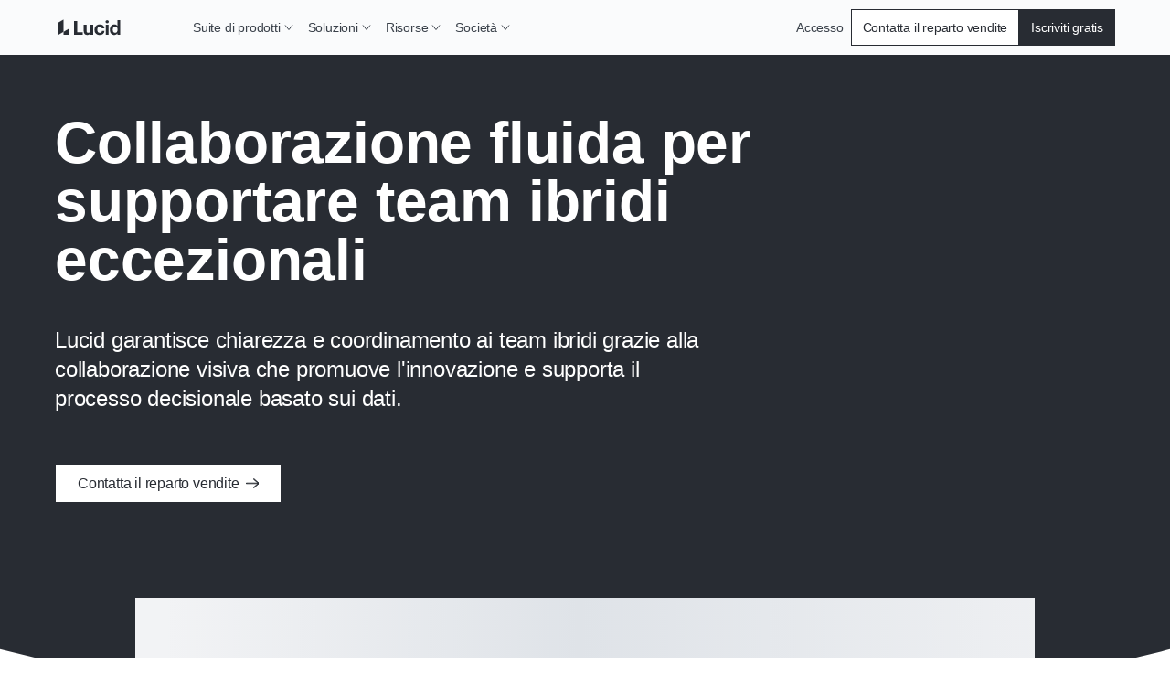

--- FILE ---
content_type: image/svg+xml
request_url: https://corporate-assets.lucid.co/co/d6bfd65e-f423-4f7e-b6a3-34695b1a6901.svg?v=1709691251985
body_size: 41446
content:
<svg width="640" height="480" viewBox="0 0 640 480" fill="none" xmlns="http://www.w3.org/2000/svg" xmlns:xlink="http://www.w3.org/1999/xlink">
<rect x="366" y="16" width="257.139" height="210.537" rx="5.92752" fill="white" stroke="#CED4DB" stroke-width="1.61804"/>
<path d="M366 35.4942H623.139" stroke="#CED4DB" stroke-width="1.61804"/>
<circle cx="377.776" cy="25.747" r="3.89884" fill="#CED4DB"/>
<circle cx="389.424" cy="25.747" r="3.89884" fill="#CED4DB"/>
<circle cx="401.072" cy="25.747" r="3.89884" fill="#CED4DB"/>
<path fill-rule="evenodd" clip-rule="evenodd" d="M586.008 200.909C586.708 200.909 587.277 200.341 587.277 199.641C587.277 198.94 586.708 198.372 586.008 198.372C585.308 198.372 584.74 198.94 584.74 199.641C584.74 200.341 585.308 200.909 586.008 200.909Z" fill="#838A93" stroke="white" stroke-width="0.26842" stroke-linecap="round" stroke-linejoin="round"/>
<path fill-rule="evenodd" clip-rule="evenodd" d="M584.486 202.431V203.446H587.53V202.431V203.446H588.545V202.431C588.545 201.734 587.974 201.163 587.276 201.163H584.739C584.042 201.163 583.471 201.734 583.471 202.431V203.446H584.486V202.431Z" fill="#838A93" stroke="white" stroke-width="0.26842" stroke-linecap="round" stroke-linejoin="round"/>
<path d="M561.675 100.423H561.943V100.154H561.675V100.423ZM561.675 125.084L563.224 122.399H560.125L561.675 125.084ZM525.685 100.691H561.675V100.154H525.685V100.691ZM561.406 100.423V122.668H561.943V100.423H561.406Z" fill="#282C33"/>
<path d="M427.515 100.423H427.247V100.154H427.515V100.423ZM427.515 125.084L425.965 122.399H429.065L427.515 125.084ZM464.098 100.691H427.515V100.154H464.098V100.691ZM427.783 100.423V122.668H427.247V100.423H427.783Z" fill="#282C33"/>
<rect x="461.851" y="66.2042" width="65.723" height="65.723" rx="2.14736" fill="#F2F3F5"/>
<circle cx="494.772" cy="66.204" r="15.8113" fill="#282C33"/>
<rect x="472.943" y="92.0451" width="43.54" height="2.1239" rx="1.06195" fill="#CED4DB"/>
<rect x="472.943" y="97.0008" width="43.54" height="2.1239" rx="1.06195" fill="#CED4DB"/>
<rect x="529.226" y="143.962" width="65.723" height="65.723" rx="2.14736" fill="#F2F3F5"/>
<circle cx="562.146" cy="143.963" r="15.8113" fill="#D916A8"/>
<rect x="540.318" y="169.804" width="43.54" height="2.1239" rx="1.06195" fill="#CED4DB"/>
<rect x="540.318" y="174.759" width="43.54" height="2.1239" rx="1.06195" fill="#CED4DB"/>
<rect x="394.594" y="143.963" width="65.723" height="65.723" rx="2.14736" fill="#F2F3F5"/>
<circle cx="427.515" cy="143.963" r="15.8113" fill="#1071E5"/>
<rect x="405.686" y="169.804" width="43.54" height="2.1239" rx="1.06195" fill="#CED4DB"/>
<rect x="405.686" y="174.759" width="43.54" height="2.1239" rx="1.06195" fill="#CED4DB"/>
<circle cx="586.067" cy="200.968" r="5.42776" fill="#838A93"/>
<circle cx="451.277" cy="200.968" r="5.42776" fill="#838A93"/>
<path fill-rule="evenodd" clip-rule="evenodd" d="M451.218 200.909C451.918 200.909 452.486 200.341 452.486 199.641C452.486 198.94 451.918 198.372 451.218 198.372C450.518 198.372 449.95 198.94 449.95 199.641C449.95 200.341 450.518 200.909 451.218 200.909Z" fill="#838A93" stroke="white" stroke-width="0.26842" stroke-linecap="round" stroke-linejoin="round"/>
<path fill-rule="evenodd" clip-rule="evenodd" d="M449.696 202.431V203.446H452.74V202.431V203.446H453.755V202.431C453.755 201.734 453.184 201.163 452.486 201.163H449.949C449.252 201.163 448.681 201.734 448.681 202.431V203.446H449.696V202.431Z" fill="#838A93" stroke="white" stroke-width="0.26842" stroke-linecap="round" stroke-linejoin="round"/>
<circle cx="518.813" cy="122.648" r="5.42776" fill="#838A93"/>
<path fill-rule="evenodd" clip-rule="evenodd" d="M518.755 122.589C519.455 122.589 520.023 122.022 520.023 121.321C520.023 120.621 519.455 120.053 518.755 120.053C518.054 120.053 517.486 120.621 517.486 121.321C517.486 122.022 518.054 122.589 518.755 122.589Z" fill="#838A93" stroke="white" stroke-width="0.26842" stroke-linecap="round" stroke-linejoin="round"/>
<path fill-rule="evenodd" clip-rule="evenodd" d="M517.233 124.111V125.126H520.277V124.111V125.126H521.292V124.111C521.292 123.414 520.721 122.843 520.023 122.843H517.486C516.789 122.843 516.218 123.414 516.218 124.111V125.126H517.233V124.111Z" fill="#838A93" stroke="white" stroke-width="0.26842" stroke-linecap="round" stroke-linejoin="round"/>
<circle cx="572.734" cy="200.968" r="5.42776" fill="#CED4DB"/>
<path fill-rule="evenodd" clip-rule="evenodd" d="M574.889 203.216C574.179 203.926 572.619 203.515 571.403 202.299C570.187 201.083 569.776 199.522 570.485 198.813L570.775 198.524C570.976 198.322 571.307 198.322 571.509 198.524L572.059 199.074C572.261 199.276 572.261 199.606 572.059 199.808L571.509 200.358C571.713 200.713 571.981 201.065 572.309 201.393C572.636 201.72 572.989 201.989 573.343 202.193L573.894 201.643C574.095 201.441 574.426 201.441 574.627 201.643L575.178 202.193C575.38 202.395 575.38 202.725 575.178 202.927L574.889 203.216Z" stroke="white" stroke-width="0.26842" stroke-linecap="round" stroke-linejoin="round"/>
<circle cx="437.943" cy="200.968" r="5.42776" fill="#CED4DB"/>
<path fill-rule="evenodd" clip-rule="evenodd" d="M440.099 203.216C439.389 203.926 437.829 203.515 436.613 202.299C435.396 201.083 434.986 199.522 435.695 198.813L435.985 198.524C436.186 198.322 436.517 198.322 436.718 198.524L437.269 199.074C437.471 199.276 437.471 199.606 437.269 199.808L436.718 200.358C436.923 200.713 437.191 201.065 437.519 201.393C437.846 201.72 438.199 201.989 438.553 202.193L439.104 201.643C439.305 201.441 439.636 201.441 439.837 201.643L440.388 202.193C440.59 202.395 440.59 202.725 440.388 202.927L440.099 203.216Z" stroke="white" stroke-width="0.26842" stroke-linecap="round" stroke-linejoin="round"/>
<circle cx="505.48" cy="122.648" r="5.42776" fill="#CED4DB"/>
<g clip-path="url(#clip0_1383_83498)">
<path fill-rule="evenodd" clip-rule="evenodd" d="M507.635 124.897C506.926 125.606 505.365 125.195 504.149 123.979C502.933 122.763 502.523 121.202 503.232 120.493L503.521 120.204C503.723 120.002 504.053 120.002 504.255 120.204L504.806 120.754C505.007 120.956 505.007 121.286 504.806 121.488L504.255 122.039C504.46 122.393 504.728 122.745 505.056 123.073C505.383 123.4 505.736 123.669 506.09 123.873L506.64 123.323C506.842 123.121 507.172 123.121 507.374 123.323L507.925 123.873C508.127 124.075 508.127 124.405 507.925 124.607L507.635 124.897Z" stroke="white" stroke-width="0.26842" stroke-linecap="round" stroke-linejoin="round"/>
</g>
<rect x="84.6696" y="156.67" width="139.947" height="117.85" rx="5.86905" fill="white" stroke="#A9AFB8" stroke-width="1.33921"/>
<rect x="242.026" y="156.67" width="139.947" height="117.85" rx="5.86905" fill="white" stroke="#A9AFB8" stroke-width="1.33921"/>
<rect x="399.383" y="156.67" width="139.947" height="117.85" rx="5.86905" fill="white" stroke="#A9AFB8" stroke-width="1.33921"/>
<rect x="84.6696" y="291.67" width="139.661" height="84.6608" rx="5.86905" fill="white" stroke="#A9AFB8" stroke-width="1.33921"/>
<rect x="241.67" y="291.67" width="140.661" height="84.6608" rx="5.86905" fill="white" stroke="#A9AFB8" stroke-width="1.33921"/>
<rect x="399.67" y="291.67" width="139.661" height="84.6608" rx="5.86905" fill="white" stroke="#A9AFB8" stroke-width="1.33921"/>
<g filter="url(#filter0_f_1383_83498)">
<rect x="264.46" y="361.149" width="48.4472" height="48.4472" fill="#282C33"/>
</g>
<rect x="258" y="345" width="64.5962" height="64.5962" fill="#CFE4FF"/>
<rect x="267.42" y="375.879" width="44.5491" height="4.03727" rx="2.01863" fill="#6DB1FF"/>
<g filter="url(#filter1_f_1383_83498)">
<rect x="311.055" y="190.857" width="48.4472" height="48.4472" fill="#282C33"/>
</g>
<rect x="304.595" y="174.708" width="64.5962" height="64.5962" fill="#CFE4FF"/>
<rect x="314.015" y="198.931" width="29.6066" height="4.03727" rx="2.01863" fill="#6DB1FF"/>
<rect x="314.015" y="211.043" width="44.5491" height="4.03727" rx="2.01863" fill="#6DB1FF"/>
<g filter="url(#filter2_f_1383_83498)">
<rect x="515.479" y="267.441" width="50.7367" height="50.7367" fill="#282C33"/>
</g>
<rect x="508.714" y="250.528" width="67.649" height="67.649" fill="#F2F3F5"/>
<rect x="519.212" y="276.636" width="46.6544" height="4.22806" rx="2.11403" fill="#A9AFB8"/>
<rect x="519.327" y="288.896" width="32.653" height="4.08162" rx="2.04081" fill="#A9AFB8"/>
<g filter="url(#filter3_f_1383_83498)">
<rect x="418.46" y="316.149" width="48.4472" height="48.4472" fill="#282C33"/>
</g>
<rect x="412" y="300" width="64.5962" height="64.5962" fill="#F2F3F5"/>
<rect x="422.024" y="329.607" width="44.5491" height="4.03727" rx="2.01863" fill="#A9AFB8"/>
<g filter="url(#filter4_f_1383_83498)">
<rect x="102.396" y="216.8" width="44.4308" height="44.4308" fill="#282C33"/>
</g>
<rect x="96.4718" y="201.99" width="59.241" height="59.241" fill="#FFF0FB"/>
<rect x="105.664" y="224.46" width="40.8559" height="3.70256" rx="1.85128" fill="#FEC1EF"/>
<rect x="105.664" y="235.696" width="40.8559" height="3.70256" rx="1.85128" fill="#FEC1EF"/>
<g filter="url(#filter5_f_1383_83498)">
<rect x="153.063" y="184.062" width="44.4308" height="44.4308" fill="#282C33"/>
</g>
<rect x="147.138" y="169.251" width="59.241" height="59.241" fill="#FFF0FB"/>
<rect x="156.331" y="191.722" width="40.8559" height="3.70256" rx="1.85128" fill="#FEC1EF"/>
<rect x="156.492" y="202.769" width="24.9436" height="3.89744" rx="1.94872" fill="#FEC1EF"/>
<rect x="509.462" y="250.401" width="67.8599" height="67.5069" stroke="#206DE2" stroke-width="0.864107"/>
<path d="M582.567 250.166C582.567 253.339 580.037 255.9 576.93 255.9C573.822 255.9 571.292 253.339 571.292 250.166C571.292 246.993 573.822 244.432 576.93 244.432C580.037 244.432 582.567 246.993 582.567 250.166Z" fill="white" stroke="#206DE2" stroke-width="0.864107"/>
<path d="M582.568 317.722C582.568 320.895 580.037 323.456 576.93 323.456C573.823 323.456 571.293 320.895 571.293 317.722C571.293 314.549 573.823 311.988 576.93 311.988C580.037 311.988 582.568 314.549 582.568 317.722Z" fill="white" stroke="#206DE2" stroke-width="0.864107"/>
<path d="M514.707 317.722C514.707 320.895 512.177 323.456 509.07 323.456C505.962 323.456 503.432 320.895 503.432 317.722C503.432 314.549 505.962 311.988 509.07 311.988C512.177 311.988 514.707 314.549 514.707 317.722Z" fill="white" stroke="#206DE2" stroke-width="0.864107"/>
<path d="M514.707 250.166C514.707 253.339 512.177 255.9 509.07 255.9C505.962 255.9 503.432 253.339 503.432 250.166C503.432 246.993 505.962 244.432 509.07 244.432C512.177 244.432 514.707 246.993 514.707 250.166Z" fill="white" stroke="#206DE2" stroke-width="0.864107"/>
<g clip-path="url(#clip1_1383_83498)">
<path fill-rule="evenodd" clip-rule="evenodd" d="M525.612 309.788L543.496 328.17H536.152L541.034 337.558L536.217 340.192L530.959 330.082L525.612 335.375V309.788Z" fill="#282C33" stroke="white" stroke-width="1.78846"/>
<g clip-path="url(#clip2_1383_83498)">
<rect x="543.496" y="339.596" width="56.3077" height="29" rx="3.57692" fill="#282C33"/>
<path d="M552.582 361.596V347.517H560.694V349.02H554.363V353.784H559.728V355.286H554.363V361.596H552.582ZM564.685 361.854C563.812 361.854 563.083 361.596 562.496 361.081C561.924 360.552 561.637 359.822 561.637 358.892C561.637 357.747 562.145 356.875 563.161 356.274C564.191 355.658 565.815 355.229 568.033 354.986C568.033 354.542 567.969 354.12 567.84 353.72C567.725 353.319 567.511 352.997 567.196 352.754C566.896 352.496 566.459 352.368 565.887 352.368C565.286 352.368 564.721 352.482 564.191 352.711C563.662 352.94 563.19 353.198 562.775 353.484L562.088 352.26C562.575 351.946 563.168 351.645 563.869 351.359C564.585 351.059 565.357 350.908 566.187 350.908C567.461 350.908 568.384 351.302 568.956 352.089C569.528 352.861 569.814 353.899 569.814 355.201V361.596H568.355L568.205 360.351H568.14C567.654 360.752 567.117 361.103 566.531 361.403C565.958 361.703 565.343 361.854 564.685 361.854ZM565.2 360.437C565.701 360.437 566.173 360.316 566.617 360.072C567.06 359.829 567.532 359.486 568.033 359.042V356.145C566.302 356.36 565.086 356.681 564.385 357.111C563.698 357.54 563.354 358.091 563.354 358.763C563.354 359.35 563.533 359.779 563.891 360.051C564.249 360.308 564.685 360.437 565.2 360.437ZM573.268 366.082C573.039 366.082 572.817 366.06 572.602 366.017C572.402 365.974 572.216 365.924 572.044 365.867L572.388 364.472C572.502 364.501 572.631 364.529 572.774 364.558C572.917 364.601 573.053 364.622 573.182 364.622C573.768 364.622 574.255 364.408 574.641 363.978C575.027 363.563 575.328 363.034 575.543 362.39L575.779 361.618L571.594 351.166H573.418L575.543 356.939C575.7 357.383 575.864 357.862 576.036 358.377C576.222 358.892 576.394 359.393 576.551 359.879H576.637C576.794 359.407 576.945 358.913 577.088 358.398C577.231 357.883 577.374 357.397 577.517 356.939L579.384 351.166H581.101L577.174 362.455C576.93 363.141 576.637 363.757 576.294 364.3C575.965 364.844 575.55 365.273 575.049 365.588C574.562 365.917 573.969 366.082 573.268 366.082ZM587.258 361.854C586.328 361.854 585.484 361.639 584.726 361.21C583.967 360.766 583.367 360.137 582.923 359.321C582.479 358.506 582.258 357.533 582.258 356.402C582.258 355.258 582.479 354.278 582.923 353.462C583.381 352.647 583.967 352.017 584.683 351.574C585.398 351.13 586.149 350.908 586.936 350.908C588.267 350.908 589.29 351.352 590.005 352.239C590.735 353.126 591.1 354.314 591.1 355.802C591.1 355.988 591.093 356.174 591.078 356.36C591.078 356.531 591.064 356.681 591.035 356.81H583.996C584.068 357.912 584.411 358.792 585.026 359.45C585.656 360.108 586.471 360.437 587.473 360.437C587.974 360.437 588.431 360.366 588.846 360.223C589.276 360.065 589.683 359.865 590.07 359.622L590.692 360.781C590.249 361.067 589.741 361.317 589.168 361.532C588.61 361.746 587.974 361.854 587.258 361.854ZM583.975 355.544H589.555C589.555 354.485 589.326 353.684 588.868 353.14C588.424 352.582 587.795 352.303 586.979 352.303C586.25 352.303 585.591 352.589 585.005 353.162C584.432 353.72 584.089 354.514 583.975 355.544Z" fill="white"/>
</g>
</g>
<path d="M93.984 174H95.424V167.52L98.028 174H98.544L101.1 167.52V174H102.696V165.42H100.584L98.376 171.276L96.12 165.42H93.984V174ZM107.301 174.12C109.149 174.12 110.529 172.848 110.529 170.892V170.796C110.529 168.876 109.149 167.592 107.313 167.592C105.465 167.592 104.085 168.888 104.085 170.832V170.928C104.085 172.836 105.453 174.12 107.301 174.12ZM107.313 172.992C106.209 172.992 105.573 172.188 105.573 170.904V170.808C105.573 169.512 106.233 168.732 107.313 168.732C108.393 168.732 109.041 169.524 109.041 170.82V170.904C109.041 172.188 108.393 172.992 107.313 172.992ZM111.841 174H113.293V170.736C113.293 169.404 114.061 168.996 115.333 168.984V167.628C114.277 167.64 113.689 168.108 113.293 168.9V167.724H111.841V174ZM119.157 176.304C121.101 176.304 122.337 175.38 122.349 173.532V167.724H120.897V168.684C120.537 168.06 119.913 167.592 118.881 167.592C117.261 167.592 116.061 168.912 116.061 170.676V170.76C116.061 172.572 117.273 173.748 118.845 173.748C119.769 173.748 120.549 173.184 120.897 172.584V173.508C120.897 174.636 120.273 175.2 119.145 175.2C118.197 175.2 117.717 174.84 117.597 174.216H116.133C116.301 175.416 117.189 176.304 119.157 176.304ZM119.205 172.632C118.269 172.632 117.549 171.912 117.549 170.748V170.652C117.549 169.512 118.173 168.732 119.253 168.732C120.297 168.732 120.945 169.44 120.945 170.628V170.712C120.945 171.912 120.213 172.632 119.205 172.632ZM125.719 174.12C126.679 174.12 127.231 173.772 127.639 173.232V174H129.067V169.884C129.067 168.168 127.963 167.592 126.559 167.592C125.155 167.592 123.991 168.204 123.871 169.668H125.275C125.347 169.044 125.719 168.684 126.475 168.684C127.327 168.684 127.615 169.104 127.615 169.944V170.268H126.835C125.035 170.268 123.619 170.796 123.619 172.26C123.619 173.568 124.567 174.12 125.719 174.12ZM126.067 173.076C125.347 173.076 125.059 172.728 125.059 172.2C125.059 171.432 125.767 171.18 126.871 171.18H127.615V171.804C127.615 172.608 126.955 173.076 126.067 173.076ZM130.731 174H132.183V170.304C132.183 169.308 132.843 168.804 133.659 168.804C134.523 168.804 134.907 169.236 134.907 170.184V174H136.359V170.052C136.359 168.324 135.471 167.592 134.211 167.592C133.179 167.592 132.483 168.108 132.183 168.72V167.724H130.731V174Z" fill="#4C535D"/>
<path d="M253.984 174H255.58V170.532H256.6L258.844 174H260.572L258.16 170.292C259.228 170.016 260.068 169.332 260.068 167.988V167.94C260.068 166.188 258.748 165.42 256.864 165.42H253.984V174ZM255.58 169.392V166.656H256.864C257.884 166.656 258.496 166.992 258.496 167.976V168.024C258.496 168.936 257.932 169.392 256.864 169.392H255.58ZM261.727 174H263.179V170.304C263.179 169.308 263.839 168.804 264.655 168.804C265.519 168.804 265.903 169.236 265.903 170.184V174H267.355V170.052C267.355 168.324 266.467 167.592 265.207 167.592C264.175 167.592 263.479 168.108 263.179 168.72V164.82H261.727V174ZM269.537 176.148H270.965L274.385 167.724H272.969L271.433 171.768L269.765 167.724H268.193L270.677 173.364L269.537 176.148ZM275.509 174H276.961V164.82H275.509V174ZM280.375 174.12C281.335 174.12 281.887 173.772 282.295 173.232V174H283.723V169.884C283.723 168.168 282.619 167.592 281.215 167.592C279.811 167.592 278.647 168.204 278.527 169.668H279.931C280.003 169.044 280.375 168.684 281.131 168.684C281.983 168.684 282.271 169.104 282.271 169.944V170.268H281.491C279.691 170.268 278.275 170.796 278.275 172.26C278.275 173.568 279.223 174.12 280.375 174.12ZM280.723 173.076C280.003 173.076 279.715 172.728 279.715 172.2C279.715 171.432 280.423 171.18 281.527 171.18H282.271V171.804C282.271 172.608 281.611 173.076 280.723 173.076ZM285.387 174H286.839V170.304C286.839 169.308 287.499 168.804 288.315 168.804C289.179 168.804 289.563 169.236 289.563 170.184V174H291.015V170.052C291.015 168.324 290.127 167.592 288.867 167.592C287.835 167.592 287.139 168.108 286.839 168.72V167.724H285.387V174ZM295.04 174.12C295.964 174.12 296.768 173.568 297.104 172.944V174H298.556V164.82H297.104V168.684C296.756 168.06 296.12 167.592 295.1 167.592C293.468 167.592 292.28 168.864 292.28 170.868V170.964C292.28 173.004 293.468 174.12 295.04 174.12ZM295.4 172.968C294.464 172.968 293.768 172.308 293.768 170.928V170.832C293.768 169.476 294.392 168.732 295.46 168.732C296.516 168.732 297.152 169.416 297.152 170.796V170.892C297.152 172.296 296.408 172.968 295.4 172.968Z" fill="#4C535D"/>
<path d="M410.984 174H412.58V170.484H415.508V169.248H412.58V166.692H416.3V165.42H410.984V174ZM418.953 174.12C419.913 174.12 420.465 173.772 420.873 173.232V174H422.301V169.884C422.301 168.168 421.197 167.592 419.793 167.592C418.389 167.592 417.225 168.204 417.105 169.668H418.509C418.581 169.044 418.953 168.684 419.709 168.684C420.561 168.684 420.849 169.104 420.849 169.944V170.268H420.069C418.269 170.268 416.853 170.796 416.853 172.26C416.853 173.568 417.801 174.12 418.953 174.12ZM419.301 173.076C418.581 173.076 418.293 172.728 418.293 172.2C418.293 171.432 419.001 171.18 420.105 171.18H420.849V171.804C420.849 172.608 420.189 173.076 419.301 173.076ZM424.474 176.148H425.902L429.322 167.724H427.906L426.37 171.768L424.702 167.724H423.13L425.614 173.364L424.474 176.148ZM432.937 174.12C434.545 174.12 435.613 173.4 435.817 172.08H434.413C434.305 172.692 433.849 173.04 432.973 173.04C431.893 173.04 431.293 172.368 431.245 171.18H435.841V170.76C435.841 168.516 434.437 167.592 432.877 167.592C431.089 167.592 429.757 168.888 429.757 170.832V170.928C429.757 172.908 431.089 174.12 432.937 174.12ZM431.269 170.208C431.413 169.236 432.001 168.648 432.877 168.648C433.777 168.648 434.329 169.128 434.401 170.208H431.269Z" fill="#4C535D"/>
<path d="M17.984 224H19.58V220.484H22.508V219.248H19.58V216.692H23.3V215.42H17.984V224ZM25.9533 224.12C26.9133 224.12 27.4653 223.772 27.8733 223.232V224H29.3013V219.884C29.3013 218.168 28.1973 217.592 26.7933 217.592C25.3893 217.592 24.2253 218.204 24.1053 219.668H25.5093C25.5813 219.044 25.9533 218.684 26.7093 218.684C27.5613 218.684 27.8493 219.104 27.8493 219.944V220.268H27.0693C25.2693 220.268 23.8533 220.796 23.8533 222.26C23.8533 223.568 24.8013 224.12 25.9533 224.12ZM26.3013 223.076C25.5813 223.076 25.2933 222.728 25.2933 222.2C25.2933 221.432 26.0013 221.18 27.1053 221.18H27.8493V221.804C27.8493 222.608 27.1893 223.076 26.3013 223.076ZM32.4338 224H34.1258L36.3938 217.724H34.9658L33.3458 222.512L31.7018 217.724H30.1418L32.4338 224ZM40.0311 224.12C41.8791 224.12 43.2591 222.848 43.2591 220.892V220.796C43.2591 218.876 41.8791 217.592 40.0431 217.592C38.1951 217.592 36.8151 218.888 36.8151 220.832V220.928C36.8151 222.836 38.1831 224.12 40.0311 224.12ZM40.0431 222.992C38.9391 222.992 38.3031 222.188 38.3031 220.904V220.808C38.3031 219.512 38.9631 218.732 40.0431 218.732C41.1231 218.732 41.7711 219.524 41.7711 220.82V220.904C41.7711 222.188 41.1231 222.992 40.0431 222.992ZM44.571 224H46.023V220.736C46.023 219.404 46.791 218.996 48.063 218.984V217.628C47.007 217.64 46.419 218.108 46.023 218.9V217.724H44.571V224ZM50.0846 216.692C50.5646 216.692 50.9486 216.332 50.9486 215.864C50.9486 215.384 50.5646 215.024 50.0846 215.024C49.6046 215.024 49.2206 215.384 49.2206 215.864C49.2206 216.332 49.6046 216.692 50.0846 216.692ZM49.3766 224H50.8286V217.724H49.3766V224ZM54.7344 224.108C55.1784 224.108 55.4904 224.036 55.7184 223.952V222.8C55.5144 222.884 55.2984 222.92 55.0104 222.92C54.5544 222.92 54.2904 222.668 54.2904 222.116V218.816H55.6704V217.724H54.2904V216.344H52.8384V217.724H51.9984V218.816H52.8384V222.248C52.8384 223.436 53.4864 224.108 54.7344 224.108ZM59.7881 224.12C61.3961 224.12 62.4641 223.4 62.6681 222.08H61.2641C61.1561 222.692 60.7001 223.04 59.8241 223.04C58.7441 223.04 58.1441 222.368 58.0961 221.18H62.6921V220.76C62.6921 218.516 61.2881 217.592 59.7281 217.592C57.9401 217.592 56.6081 218.888 56.6081 220.832V220.928C56.6081 222.908 57.9401 224.12 59.7881 224.12ZM58.1201 220.208C58.2641 219.236 58.8521 218.648 59.7281 218.648C60.6281 218.648 61.1801 219.128 61.2521 220.208H58.1201ZM17.864 236H19.316V232.244C19.316 231.284 19.976 230.804 20.696 230.804C21.404 230.804 21.812 231.2 21.812 232.124V236H23.264V232.244C23.264 231.284 23.924 230.804 24.644 230.804C25.364 230.804 25.76 231.2 25.76 232.124V236H27.212V232.028C27.212 230.3 26.276 229.592 25.124 229.592C24.344 229.592 23.48 229.94 23 230.72C22.688 229.94 22.04 229.592 21.224 229.592C20.3 229.592 19.616 230.096 19.316 230.684V229.724H17.864V236ZM31.6756 236.12C33.5236 236.12 34.9036 234.848 34.9036 232.892V232.796C34.9036 230.876 33.5236 229.592 31.6876 229.592C29.8396 229.592 28.4596 230.888 28.4596 232.832V232.928C28.4596 234.836 29.8276 236.12 31.6756 236.12ZM31.6876 234.992C30.5836 234.992 29.9476 234.188 29.9476 232.904V232.808C29.9476 231.512 30.6076 230.732 31.6876 230.732C32.7676 230.732 33.4156 231.524 33.4156 232.82V232.904C33.4156 234.188 32.7676 234.992 31.6876 234.992ZM37.6369 236H39.3289L41.5969 229.724H40.1689L38.5489 234.512L36.9049 229.724H35.3449L37.6369 236ZM43.4166 228.692C43.8966 228.692 44.2806 228.332 44.2806 227.864C44.2806 227.384 43.8966 227.024 43.4166 227.024C42.9366 227.024 42.5526 227.384 42.5526 227.864C42.5526 228.332 42.9366 228.692 43.4166 228.692ZM42.7086 236H44.1606V229.724H42.7086V236ZM48.6904 236.12C50.2984 236.12 51.3664 235.4 51.5704 234.08H50.1664C50.0584 234.692 49.6024 235.04 48.7264 235.04C47.6464 235.04 47.0464 234.368 46.9984 233.18H51.5944V232.76C51.5944 230.516 50.1904 229.592 48.6304 229.592C46.8424 229.592 45.5104 230.888 45.5104 232.832V232.928C45.5104 234.908 46.8424 236.12 48.6904 236.12ZM47.0224 232.208C47.1664 231.236 47.7544 230.648 48.6304 230.648C49.5304 230.648 50.0824 231.128 50.1544 232.208H47.0224Z" fill="#4C535D"/>
<path d="M17.984 335H19.58V331.484H22.508V330.248H19.58V327.692H23.3V326.42H17.984V335ZM25.9533 335.12C26.9133 335.12 27.4653 334.772 27.8733 334.232V335H29.3013V330.884C29.3013 329.168 28.1973 328.592 26.7933 328.592C25.3893 328.592 24.2253 329.204 24.1053 330.668H25.5093C25.5813 330.044 25.9533 329.684 26.7093 329.684C27.5613 329.684 27.8493 330.104 27.8493 330.944V331.268H27.0693C25.2693 331.268 23.8533 331.796 23.8533 333.26C23.8533 334.568 24.8013 335.12 25.9533 335.12ZM26.3013 334.076C25.5813 334.076 25.2933 333.728 25.2933 333.2C25.2933 332.432 26.0013 332.18 27.1053 332.18H27.8493V332.804C27.8493 333.608 27.1893 334.076 26.3013 334.076ZM32.4338 335H34.1258L36.3938 328.724H34.9658L33.3458 333.512L31.7018 328.724H30.1418L32.4338 335ZM40.0311 335.12C41.8791 335.12 43.2591 333.848 43.2591 331.892V331.796C43.2591 329.876 41.8791 328.592 40.0431 328.592C38.1951 328.592 36.8151 329.888 36.8151 331.832V331.928C36.8151 333.836 38.1831 335.12 40.0311 335.12ZM40.0431 333.992C38.9391 333.992 38.3031 333.188 38.3031 331.904V331.808C38.3031 330.512 38.9631 329.732 40.0431 329.732C41.1231 329.732 41.7711 330.524 41.7711 331.82V331.904C41.7711 333.188 41.1231 333.992 40.0431 333.992ZM44.571 335H46.023V331.736C46.023 330.404 46.791 329.996 48.063 329.984V328.628C47.007 328.64 46.419 329.108 46.023 329.9V328.724H44.571V335ZM50.0846 327.692C50.5646 327.692 50.9486 327.332 50.9486 326.864C50.9486 326.384 50.5646 326.024 50.0846 326.024C49.6046 326.024 49.2206 326.384 49.2206 326.864C49.2206 327.332 49.6046 327.692 50.0846 327.692ZM49.3766 335H50.8286V328.724H49.3766V335ZM54.7344 335.108C55.1784 335.108 55.4904 335.036 55.7184 334.952V333.8C55.5144 333.884 55.2984 333.92 55.0104 333.92C54.5544 333.92 54.2904 333.668 54.2904 333.116V329.816H55.6704V328.724H54.2904V327.344H52.8384V328.724H51.9984V329.816H52.8384V333.248C52.8384 334.436 53.4864 335.108 54.7344 335.108ZM59.7881 335.12C61.3961 335.12 62.4641 334.4 62.6681 333.08H61.2641C61.1561 333.692 60.7001 334.04 59.8241 334.04C58.7441 334.04 58.1441 333.368 58.0961 332.18H62.6921V331.76C62.6921 329.516 61.2881 328.592 59.7281 328.592C57.9401 328.592 56.6081 329.888 56.6081 331.832V331.928C56.6081 333.908 57.9401 335.12 59.7881 335.12ZM58.1201 331.208C58.2641 330.236 58.8521 329.648 59.7281 329.648C60.6281 329.648 61.1801 330.128 61.2521 331.208H58.1201ZM20.012 347.12C21.62 347.12 22.52 346.388 22.52 345.116C22.52 343.784 21.644 343.424 20.168 343.196C19.172 343.028 18.872 342.848 18.872 342.392C18.872 341.948 19.244 341.648 19.868 341.648C20.54 341.648 20.864 341.912 20.984 342.488H22.328C22.172 341.072 21.152 340.592 19.868 340.592C18.692 340.592 17.516 341.216 17.516 342.476C17.516 343.652 18.128 344.12 19.784 344.384C20.708 344.54 21.128 344.732 21.128 345.248C21.128 345.776 20.78 346.052 20 346.052C19.148 346.052 18.824 345.68 18.752 345.044H17.384C17.444 346.376 18.392 347.12 20.012 347.12ZM23.7937 347H25.2457V343.304C25.2457 342.308 25.9057 341.804 26.7217 341.804C27.5857 341.804 27.9697 342.236 27.9697 343.184V347H29.4217V343.052C29.4217 341.324 28.5337 340.592 27.2737 340.592C26.2417 340.592 25.5457 341.108 25.2457 341.72V340.724H23.7937V347ZM32.7385 347.12C33.6985 347.12 34.2505 346.772 34.6585 346.232V347H36.0865V342.884C36.0865 341.168 34.9825 340.592 33.5785 340.592C32.1745 340.592 31.0105 341.204 30.8905 342.668H32.2945C32.3665 342.044 32.7385 341.684 33.4945 341.684C34.3465 341.684 34.6345 342.104 34.6345 342.944V343.268H33.8545C32.0545 343.268 30.6385 343.796 30.6385 345.26C30.6385 346.568 31.5865 347.12 32.7385 347.12ZM33.0865 346.076C32.3665 346.076 32.0785 345.728 32.0785 345.2C32.0785 344.432 32.7865 344.18 33.8905 344.18H34.6345V344.804C34.6345 345.608 33.9745 346.076 33.0865 346.076ZM40.4987 347.12C42.2027 347.12 43.2947 346.1 43.4027 344.66H42.0707C41.9867 345.548 41.3267 346.004 40.5587 346.004C39.4907 346.004 38.8187 345.284 38.8187 343.916V343.82C38.8187 342.524 39.5267 341.756 40.5227 341.756C41.2907 341.756 41.8427 342.104 41.9627 342.944H43.3667C43.1987 341.216 41.8907 340.592 40.4987 340.592C38.7467 340.592 37.3307 341.852 37.3307 343.844V343.94C37.3307 345.944 38.6987 347.12 40.4987 347.12ZM44.6531 347H46.1051V343.916L48.4571 347H50.1371L47.4971 343.604L49.9331 340.724H48.3491L46.1051 343.484V337.82H44.6531V347Z" fill="#4C535D"/>
<g filter="url(#filter6_d_1383_83498)">
<rect x="302" y="254.224" width="84.8416" height="43.4229" rx="2.22681" fill="white"/>
</g>
<line x1="302" y1="280.222" x2="386.619" y2="280.222" stroke="#DFE3E8" stroke-width="0.556703"/>
<path fill-rule="evenodd" clip-rule="evenodd" d="M349.478 287.596C349.589 287.716 349.582 287.904 349.462 288.015L345.305 291.875C345.191 291.981 345.015 291.981 344.901 291.875L340.745 288.015C340.624 287.904 340.617 287.716 340.729 287.596C340.841 287.475 341.028 287.468 341.149 287.58L345.103 291.252L349.058 287.58C349.178 287.468 349.366 287.475 349.478 287.596Z" fill="#282C33"/>
<path d="M347.65 261.239H360.454V274.043H347.65V261.239Z" fill="url(#pattern0)"/>
<path d="M307.344 260.905H320.149V273.152H307.344V260.905Z" fill="url(#pattern1)"/>
<path d="M367.134 261.796H380.495V274.043H367.134V261.796Z" fill="url(#pattern2)"/>
<path d="M327.052 261.239H339.856V274.043H327.052V261.239Z" fill="url(#pattern3)"/>
<rect x="309.388" y="231.388" width="21.8053" height="16.8065" rx="8.40324" fill="white"/>
<path d="M313.654 235.654H321.928V243.928H313.654V235.654Z" fill="url(#pattern4)"/>
<path d="M325.151 242.654H325.826V237.108H325.198L323.91 238.039V238.667L325.151 237.775V242.654Z" fill="#6F7681"/>
<rect x="309.388" y="231.388" width="21.8053" height="16.8065" rx="8.40324" stroke="#DFE3E8" stroke-width="0.775684"/>
<rect x="334.009" y="231.345" width="23.236" height="16.8927" rx="8.44633" fill="white" stroke="#DFE3E8" stroke-width="0.689497"/>
<circle cx="343.362" cy="239.035" r="0.664751" fill="#282C33"/>
<circle cx="346.42" cy="239.035" r="0.664751" fill="#282C33"/>
<path d="M347.668 240.541H342.092C342.092 241.507 342.46 243.134 344.883 243.134C347.284 243.134 347.816 241.284 347.668 240.541Z" fill="#282C33"/>
<circle cx="344.891" cy="240.109" r="4.5203" stroke="#282C33" stroke-width="0.531801"/>
<circle cx="348.258" cy="235.867" r="2.89167" fill="white"/>
<path d="M348.258 234.032V237.703" stroke="black" stroke-width="0.444916"/>
<path d="M346.423 235.867L350.093 235.867" stroke="black" stroke-width="0.444916"/>
<g clip-path="url(#clip3_1383_83498)">
<path fill-rule="evenodd" clip-rule="evenodd" d="M311.612 393.788L329.496 412.17H322.151L327.034 421.558L322.217 424.192L316.959 414.082L311.612 419.375V393.788Z" fill="#1071E5" stroke="white" stroke-width="1.78846"/>
<g clip-path="url(#clip4_1383_83498)">
<rect x="329.496" y="423.596" width="88.3077" height="29" rx="3.57692" fill="#1071E5"/>
<path d="M338.582 445.596V431.517H342.981C343.94 431.517 344.791 431.646 345.535 431.904C346.279 432.147 346.859 432.562 347.273 433.148C347.703 433.721 347.917 434.493 347.917 435.466C347.917 436.554 347.631 437.434 347.059 438.106C346.487 438.764 345.714 439.215 344.741 439.458L348.325 445.596H346.308L342.917 439.651H340.363V445.596H338.582ZM340.363 438.192H342.724C343.825 438.192 344.669 437.97 345.256 437.527C345.843 437.069 346.136 436.382 346.136 435.466C346.136 434.536 345.843 433.885 345.256 433.513C344.669 433.141 343.825 432.955 342.724 432.955H340.363V438.192ZM350.629 445.596V430.316H352.388V434.479L352.324 436.625C352.825 436.153 353.347 435.752 353.891 435.423C354.449 435.08 355.085 434.908 355.801 434.908C356.903 434.908 357.704 435.259 358.205 435.96C358.72 436.647 358.977 437.655 358.977 438.986V445.596H357.217V439.222C357.217 438.249 357.06 437.541 356.745 437.097C356.43 436.654 355.93 436.432 355.243 436.432C354.713 436.432 354.234 436.568 353.805 436.84C353.39 437.112 352.918 437.512 352.388 438.042V445.596H350.629ZM362.474 450.082C362.245 450.082 362.024 450.06 361.809 450.017C361.609 449.974 361.423 449.924 361.251 449.867L361.594 448.472C361.709 448.501 361.838 448.529 361.981 448.558C362.124 448.601 362.26 448.622 362.388 448.622C362.975 448.622 363.461 448.408 363.848 447.978C364.234 447.563 364.535 447.034 364.749 446.39L364.985 445.618L360.8 435.166H362.624L364.749 440.939C364.907 441.383 365.071 441.862 365.243 442.377C365.429 442.892 365.6 443.393 365.758 443.879H365.844C366.001 443.407 366.151 442.913 366.294 442.398C366.437 441.883 366.581 441.397 366.724 440.939L368.591 435.166H370.308L366.38 446.455C366.137 447.141 365.844 447.757 365.5 448.3C365.171 448.844 364.756 449.273 364.256 449.588C363.769 449.917 363.175 450.082 362.474 450.082ZM374.188 445.854C373.53 445.854 373.05 445.653 372.75 445.253C372.464 444.838 372.321 444.251 372.321 443.493V430.316H374.081V443.622C374.081 443.894 374.131 444.094 374.231 444.223C374.331 444.337 374.445 444.394 374.574 444.394C374.631 444.394 374.681 444.394 374.724 444.394C374.782 444.38 374.86 444.366 374.96 444.351L375.197 445.682C375.082 445.739 374.946 445.782 374.789 445.811C374.631 445.839 374.431 445.854 374.188 445.854ZM380.195 445.854C379.322 445.854 378.592 445.596 378.006 445.081C377.433 444.552 377.147 443.822 377.147 442.892C377.147 441.747 377.655 440.875 378.671 440.274C379.701 439.658 381.325 439.229 383.543 438.986C383.543 438.542 383.478 438.12 383.349 437.72C383.235 437.319 383.02 436.997 382.706 436.754C382.405 436.496 381.969 436.368 381.396 436.368C380.796 436.368 380.23 436.482 379.701 436.711C379.172 436.94 378.699 437.198 378.285 437.484L377.598 436.26C378.084 435.946 378.678 435.645 379.379 435.359C380.094 435.059 380.867 434.908 381.697 434.908C382.97 434.908 383.893 435.302 384.465 436.089C385.038 436.861 385.324 437.899 385.324 439.201V445.596H383.865L383.714 444.351H383.65C383.163 444.752 382.627 445.103 382.04 445.403C381.468 445.703 380.853 445.854 380.195 445.854ZM380.71 444.437C381.21 444.437 381.683 444.316 382.126 444.072C382.57 443.829 383.042 443.486 383.543 443.042V440.145C381.811 440.36 380.595 440.681 379.894 441.111C379.207 441.54 378.864 442.091 378.864 442.763C378.864 443.35 379.043 443.779 379.401 444.051C379.758 444.308 380.195 444.437 380.71 444.437ZM388.606 445.596V435.166H390.065L390.215 436.668H390.28C390.78 436.167 391.31 435.752 391.868 435.423C392.426 435.08 393.062 434.908 393.778 434.908C394.879 434.908 395.681 435.259 396.181 435.96C396.697 436.647 396.954 437.655 396.954 438.986V445.596H395.194V439.222C395.194 438.249 395.037 437.541 394.722 437.097C394.407 436.654 393.907 436.432 393.22 436.432C392.69 436.432 392.211 436.568 391.782 436.84C391.367 437.112 390.895 437.512 390.365 438.042V445.596H388.606ZM403.905 445.854C402.603 445.854 401.558 445.382 400.772 444.437C399.985 443.479 399.591 442.134 399.591 440.402C399.591 439.272 399.799 438.299 400.214 437.484C400.643 436.654 401.201 436.017 401.888 435.574C402.589 435.13 403.333 434.908 404.12 434.908C404.72 434.908 405.243 435.016 405.686 435.23C406.13 435.445 406.58 435.738 407.038 436.11L406.952 434.329V430.316H408.734V445.596H407.274L407.124 444.373H407.06C406.659 444.773 406.187 445.124 405.643 445.424C405.1 445.711 404.52 445.854 403.905 445.854ZM404.291 444.373C405.207 444.373 406.094 443.894 406.952 442.935V437.484C406.509 437.083 406.08 436.804 405.665 436.647C405.264 436.475 404.849 436.389 404.42 436.389C403.862 436.389 403.354 436.561 402.896 436.904C402.453 437.233 402.095 437.698 401.823 438.299C401.551 438.886 401.415 439.58 401.415 440.381C401.415 441.626 401.666 442.606 402.167 443.321C402.667 444.022 403.376 444.373 404.291 444.373Z" fill="white"/>
</g>
</g>
<g clip-path="url(#clip5_1383_83498)">
<path fill-rule="evenodd" clip-rule="evenodd" d="M365.879 288.669L382.569 305.823H375.715L380.271 314.583L375.776 317.041L370.869 307.606L365.879 312.546V288.669Z" fill="#D916A8" stroke="white" stroke-width="1.66896"/>
<g clip-path="url(#clip6_1383_83498)">
<rect x="382.569" y="316.485" width="76.3517" height="27" rx="3.33793" fill="#D916A8"/>
<path d="M391.047 336.485V323.347H393.05L395.574 330.357C395.734 330.811 395.887 331.271 396.034 331.739C396.194 332.192 396.355 332.646 396.515 333.1H396.595C396.755 332.646 396.902 332.192 397.036 331.739C397.182 331.271 397.336 330.811 397.496 330.357L399.98 323.347H402.002V336.485H400.44V329.255C400.44 328.668 400.467 328.02 400.52 327.312C400.574 326.591 400.62 325.944 400.661 325.37H400.58L399.539 328.354L397.056 335.163H395.954L393.471 328.354L392.429 325.37H392.349C392.389 325.944 392.429 326.591 392.469 327.312C392.523 328.02 392.549 328.668 392.549 329.255V336.485H391.047ZM409.224 336.725C408.436 336.725 407.695 336.525 407.001 336.125C406.32 335.724 405.765 335.143 405.338 334.382C404.924 333.621 404.717 332.707 404.717 331.638C404.717 330.544 404.924 329.616 405.338 328.855C405.765 328.093 406.32 327.513 407.001 327.112C407.695 326.712 408.436 326.511 409.224 326.511C410.025 326.511 410.766 326.712 411.447 327.112C412.128 327.513 412.675 328.093 413.089 328.855C413.516 329.616 413.73 330.544 413.73 331.638C413.73 332.707 413.516 333.621 413.089 334.382C412.675 335.143 412.128 335.724 411.447 336.125C410.766 336.525 410.025 336.725 409.224 336.725ZM409.224 335.364C410.065 335.364 410.739 335.023 411.246 334.342C411.767 333.648 412.027 332.747 412.027 331.638C412.027 330.517 411.767 329.609 411.246 328.915C410.739 328.22 410.065 327.873 409.224 327.873C408.396 327.873 407.721 328.22 407.201 328.915C406.68 329.609 406.42 330.517 406.42 331.638C406.42 332.747 406.68 333.648 407.201 334.342C407.721 335.023 408.396 335.364 409.224 335.364ZM416.293 336.485V326.752H417.655L417.795 328.514H417.855C418.189 327.9 418.596 327.413 419.077 327.052C419.558 326.692 420.072 326.511 420.619 326.511C421.006 326.511 421.353 326.578 421.661 326.712L421.34 328.154C421.18 328.1 421.033 328.06 420.899 328.033C420.766 328.007 420.599 327.993 420.399 327.993C419.985 327.993 419.551 328.16 419.097 328.494C418.656 328.828 418.269 329.409 417.935 330.236V336.485H416.293ZM426.325 340.971C425.137 340.971 424.169 340.744 423.421 340.29C422.674 339.836 422.3 339.189 422.3 338.348C422.3 337.934 422.427 337.533 422.68 337.146C422.934 336.772 423.281 336.438 423.722 336.145V336.064C423.481 335.918 423.274 335.711 423.101 335.444C422.941 335.177 422.86 334.856 422.86 334.482C422.86 334.068 422.974 333.708 423.201 333.401C423.428 333.094 423.668 332.853 423.922 332.68V332.6C423.601 332.333 423.308 331.972 423.041 331.518C422.787 331.064 422.66 330.55 422.66 329.976C422.66 329.268 422.827 328.654 423.161 328.134C423.495 327.613 423.942 327.212 424.503 326.932C425.063 326.652 425.671 326.511 426.325 326.511C426.592 326.511 426.846 326.538 427.086 326.591C427.327 326.631 427.534 326.685 427.707 326.752H431.092V328.013H429.089C429.316 328.227 429.503 328.514 429.65 328.875C429.81 329.222 429.89 329.602 429.89 330.016C429.89 330.71 429.73 331.311 429.409 331.819C429.089 332.326 428.662 332.72 428.128 333C427.594 333.267 426.993 333.401 426.325 333.401C425.805 333.401 425.317 333.287 424.863 333.06C424.69 333.207 424.543 333.374 424.423 333.561C424.302 333.735 424.242 333.955 424.242 334.222C424.242 334.529 424.363 334.783 424.603 334.983C424.857 335.183 425.311 335.283 425.965 335.283H427.847C428.982 335.283 429.83 335.47 430.391 335.844C430.965 336.205 431.252 336.792 431.252 337.607C431.252 338.207 431.052 338.762 430.651 339.269C430.251 339.776 429.683 340.183 428.949 340.491C428.214 340.811 427.34 340.971 426.325 340.971ZM426.325 332.299C426.886 332.299 427.367 332.092 427.767 331.678C428.181 331.251 428.388 330.684 428.388 329.976C428.388 329.268 428.188 328.714 427.787 328.314C427.387 327.913 426.899 327.713 426.325 327.713C425.751 327.713 425.264 327.913 424.863 328.314C424.463 328.714 424.262 329.268 424.262 329.976C424.262 330.684 424.463 331.251 424.863 331.678C425.277 332.092 425.764 332.299 426.325 332.299ZM426.566 339.83C427.5 339.83 428.248 339.623 428.809 339.209C429.369 338.808 429.65 338.354 429.65 337.847C429.65 337.393 429.476 337.079 429.129 336.906C428.795 336.732 428.315 336.645 427.687 336.645H426.005C425.818 336.645 425.611 336.632 425.384 336.605C425.17 336.579 424.957 336.538 424.743 336.485C424.396 336.739 424.142 337.006 423.982 337.286C423.822 337.567 423.742 337.847 423.742 338.127C423.742 338.648 423.989 339.062 424.483 339.369C424.99 339.676 425.684 339.83 426.566 339.83ZM435.063 336.725C434.248 336.725 433.567 336.485 433.02 336.004C432.486 335.51 432.219 334.829 432.219 333.962C432.219 332.893 432.693 332.079 433.641 331.518C434.602 330.944 436.118 330.544 438.187 330.317C438.187 329.903 438.127 329.509 438.007 329.135C437.9 328.761 437.7 328.461 437.406 328.234C437.126 327.993 436.718 327.873 436.184 327.873C435.624 327.873 435.096 327.98 434.602 328.194C434.108 328.407 433.668 328.648 433.28 328.915L432.64 327.773C433.094 327.479 433.648 327.199 434.302 326.932C434.969 326.652 435.69 326.511 436.465 326.511C437.653 326.511 438.514 326.878 439.048 327.613C439.582 328.334 439.849 329.302 439.849 330.517V336.485H438.488L438.347 335.323H438.287C437.833 335.697 437.333 336.024 436.785 336.305C436.251 336.585 435.677 336.725 435.063 336.725ZM435.544 335.404C436.011 335.404 436.451 335.29 436.865 335.063C437.279 334.836 437.72 334.516 438.187 334.102V331.398C436.572 331.598 435.437 331.899 434.782 332.299C434.142 332.7 433.821 333.214 433.821 333.841C433.821 334.389 433.988 334.789 434.322 335.043C434.656 335.283 435.063 335.404 435.544 335.404ZM442.912 336.485V326.752H444.274L444.414 328.154H444.474C444.941 327.686 445.435 327.299 445.956 326.992C446.477 326.672 447.071 326.511 447.738 326.511C448.767 326.511 449.514 326.838 449.982 327.493C450.462 328.134 450.703 329.075 450.703 330.317V336.485H449.06V330.537C449.06 329.629 448.913 328.968 448.62 328.554C448.326 328.14 447.859 327.933 447.218 327.933C446.724 327.933 446.276 328.06 445.876 328.314C445.489 328.567 445.048 328.941 444.554 329.435V336.485H442.912Z" fill="white"/>
</g>
</g>
<defs>
<filter id="filter0_f_1383_83498" x="251.54" y="348.23" width="74.2857" height="74.2857" filterUnits="userSpaceOnUse" color-interpolation-filters="sRGB">
<feFlood flood-opacity="0" result="BackgroundImageFix"/>
<feBlend mode="normal" in="SourceGraphic" in2="BackgroundImageFix" result="shape"/>
<feGaussianBlur stdDeviation="6.45962" result="effect1_foregroundBlur_1383_83498"/>
</filter>
<filter id="filter1_f_1383_83498" x="298.135" y="177.938" width="74.2857" height="74.2857" filterUnits="userSpaceOnUse" color-interpolation-filters="sRGB">
<feFlood flood-opacity="0" result="BackgroundImageFix"/>
<feBlend mode="normal" in="SourceGraphic" in2="BackgroundImageFix" result="shape"/>
<feGaussianBlur stdDeviation="6.45962" result="effect1_foregroundBlur_1383_83498"/>
</filter>
<filter id="filter2_f_1383_83498" x="501.949" y="253.911" width="77.7963" height="77.7963" filterUnits="userSpaceOnUse" color-interpolation-filters="sRGB">
<feFlood flood-opacity="0" result="BackgroundImageFix"/>
<feBlend mode="normal" in="SourceGraphic" in2="BackgroundImageFix" result="shape"/>
<feGaussianBlur stdDeviation="6.7649" result="effect1_foregroundBlur_1383_83498"/>
</filter>
<filter id="filter3_f_1383_83498" x="405.54" y="303.23" width="74.2856" height="74.2857" filterUnits="userSpaceOnUse" color-interpolation-filters="sRGB">
<feFlood flood-opacity="0" result="BackgroundImageFix"/>
<feBlend mode="normal" in="SourceGraphic" in2="BackgroundImageFix" result="shape"/>
<feGaussianBlur stdDeviation="6.45962" result="effect1_foregroundBlur_1383_83498"/>
</filter>
<filter id="filter4_f_1383_83498" x="90.5477" y="204.952" width="68.1272" height="68.1272" filterUnits="userSpaceOnUse" color-interpolation-filters="sRGB">
<feFlood flood-opacity="0" result="BackgroundImageFix"/>
<feBlend mode="normal" in="SourceGraphic" in2="BackgroundImageFix" result="shape"/>
<feGaussianBlur stdDeviation="5.9241" result="effect1_foregroundBlur_1383_83498"/>
</filter>
<filter id="filter5_f_1383_83498" x="141.214" y="172.213" width="68.1272" height="68.1272" filterUnits="userSpaceOnUse" color-interpolation-filters="sRGB">
<feFlood flood-opacity="0" result="BackgroundImageFix"/>
<feBlend mode="normal" in="SourceGraphic" in2="BackgroundImageFix" result="shape"/>
<feGaussianBlur stdDeviation="5.9241" result="effect1_foregroundBlur_1383_83498"/>
</filter>
<filter id="filter6_d_1383_83498" x="298.66" y="251.441" width="91.5221" height="50.1033" filterUnits="userSpaceOnUse" color-interpolation-filters="sRGB">
<feFlood flood-opacity="0" result="BackgroundImageFix"/>
<feColorMatrix in="SourceAlpha" type="matrix" values="0 0 0 0 0 0 0 0 0 0 0 0 0 0 0 0 0 0 127 0" result="hardAlpha"/>
<feOffset dy="0.556703"/>
<feGaussianBlur stdDeviation="1.67011"/>
<feColorMatrix type="matrix" values="0 0 0 0 0 0 0 0 0 0 0 0 0 0 0 0 0 0 0.35 0"/>
<feBlend mode="normal" in2="BackgroundImageFix" result="effect1_dropShadow_1383_83498"/>
<feBlend mode="normal" in="SourceGraphic" in2="effect1_dropShadow_1383_83498" result="shape"/>
</filter>
<pattern id="pattern0" patternContentUnits="objectBoundingBox" width="1" height="1">
<use xlink:href="#image0_1383_83498" transform="scale(0.00833333)"/>
</pattern>
<pattern id="pattern1" patternContentUnits="objectBoundingBox" width="1" height="1">
<use xlink:href="#image1_1383_83498" transform="scale(0.00833333)"/>
</pattern>
<pattern id="pattern2" patternContentUnits="objectBoundingBox" width="1" height="1">
<use xlink:href="#image2_1383_83498" transform="scale(0.00833333)"/>
</pattern>
<pattern id="pattern3" patternContentUnits="objectBoundingBox" width="1" height="1">
<use xlink:href="#image3_1383_83498" transform="scale(0.00833333)"/>
</pattern>
<pattern id="pattern4" patternContentUnits="objectBoundingBox" width="1" height="1">
<use xlink:href="#image4_1383_83498" transform="scale(0.00833333)"/>
</pattern>
<clipPath id="clip0_1383_83498">
<rect width="7.07968" height="7.07968" fill="white" transform="translate(501.94 119.108)"/>
</clipPath>
<clipPath id="clip1_1383_83498">
<rect width="115.415" height="62" fill="white" transform="translate(505 308)"/>
</clipPath>
<clipPath id="clip2_1383_83498">
<rect x="543.496" y="339.596" width="56.3077" height="29" rx="3.57692" fill="white"/>
</clipPath>
<clipPath id="clip3_1383_83498">
<rect width="115.415" height="62" fill="white" transform="translate(307 392)"/>
</clipPath>
<clipPath id="clip4_1383_83498">
<rect x="329.496" y="423.596" width="88.3077" height="29" rx="3.57692" fill="white"/>
</clipPath>
<clipPath id="clip5_1383_83498">
<rect width="96.7999" height="57.8574" fill="white" transform="translate(364 287)"/>
</clipPath>
<clipPath id="clip6_1383_83498">
<rect x="382.569" y="316.485" width="76.3517" height="27" rx="3.33793" fill="white"/>
</clipPath>
<image id="image0_1383_83498" width="120" height="120" xlink:href="[data-uri]"/>
<image id="image1_1383_83498" width="120" height="120" xlink:href="[data-uri]"/>
<image id="image2_1383_83498" width="120" height="120" xlink:href="[data-uri]"/>
<image id="image3_1383_83498" width="120" height="120" xlink:href="[data-uri]"/>
<image id="image4_1383_83498" width="120" height="120" xlink:href="[data-uri]"/>
</defs>
</svg>


--- FILE ---
content_type: application/javascript
request_url: https://lucid.co/74301201d4dd17689fa5d06427a456a4478dc62f-501e66b9625b1dac5304.js
body_size: 1028
content:
"use strict";(self.webpackChunk_lucid_co=self.webpackChunk_lucid_co||[]).push([[7332],{6026:function(i,n,t){var a=t(28800),o=t(32774),s=t(82806),e=t(54222),l=t(31737),p=t(57193),r=t(87756),d=t(21078),c=t(44380),m=t(92059);var u={name:"suqww2",styles:"max-width:170px"},g={name:"1j389vi",styles:"font-weight:700"};n.A=({className:i,quotes:n,cta:t,linkVariant:h,quoteTextVariant:x,iconColor:v,...b})=>{var f,A,k;if(!n||(null==n?void 0:n.length)<1)return null;const y=1===(null==n?void 0:n.length)?null==n?void 0:n[0]:null,Y=null==y||null===(f=y.translations)||void 0===f?void 0:f[0],B=null==y?void 0:y.full_name,$=null==y?void 0:y.company,_=null==y?void 0:y.company_logo;return(0,m.Y)(o.A,{...b,css:i=>({label:"quote",padding:`${i.space.s32}px 0`,[i.breakpoints.bp1024.min]:{padding:`${i.space.s80}px 0`}}),className:i,children:n&&n.length>1?(0,m.Y)(c.A,{linkVariant:h,quotes:n,quoteTextVariant:x}):(0,m.FD)(o.A,{children:[(0,m.Y)(s.A,{as:"section",css:i=>({display:"flex",flexDirection:"column",alignItems:"center",marginBottom:"32px",[i.breakpoints.bp1024.min]:{paddingRight:0,paddingLeft:0,marginBottom:0}}),children:(0,m.FD)("figure",{css:i=>({margin:`${i.space.s48}px 0`}),children:[_&&(B||_)&&(0,m.FD)(o.A,{css:i=>({display:"flex",flexDirection:"column",alignItems:"center",textAlign:"center",paddingBottom:i.space.s64,[i.breakpoints.bp1024.min]:{textAlign:"start",alignItems:"start",paddingBottom:i.space.s24}}),children:[_&&(0,m.Y)(o.A,{css:i=>({paddingBottom:i.space.s16,width:"100%",maxWidth:"170px",height:"100%"}),children:(0,m.Y)(p.A,{alt:(null===(A=_.translations)||void 0===A||null===(k=A[0])||void 0===k?void 0:k.alt)||_.title||"",css:u,src:(0,a.A)(_)})}),B&&(0,m.Y)(e.Ay,{as:"h2",variant:"headingM",children:B}),(null==Y?void 0:Y.position)&&(0,m.Y)(e.Ay,{as:"h3",variant:"headingM",children:null==Y?void 0:Y.position})]}),(0,m.FD)(o.A,{css:i=>({[i.breakpoints.bp1024.min]:{position:"relative",maxWidth:"680px"}}),children:[(0,m.Y)(l.Ay,{color:v||"primary",css:i=>({[i.breakpoints.bp1024.min]:{position:"absolute",top:"-16px",left:"-96px"}}),type:"StartQuote"}),(0,m.Y)(d.Ay,{as:"blockquote",css:i=>({marginInline:0,paddingTop:i.space.s32,paddingBottom:i.space.s32,marginBottom:0,fontSize:i.fontSizes.fs24,[i.breakpoints.bp1024.min]:{paddingTop:"unset",paddingBottom:i.space.s32}}),variant:"paragraphM300",children:null==Y?void 0:Y.text}),(0,m.Y)(l.Ay,{color:v||"primary",css:i=>({position:"absolute",right:"100px",bottom:"32px",[i.breakpoints.bp1024.min]:{bottom:"32px",right:"-32px"}}),type:"EndQuote"})]}),!_&&(B||(null==Y?void 0:Y.position))&&(0,m.Y)("figcaption",{css:i=>({margin:`${i.space.s48}px 0 0`}),children:(0,m.Y)(d.Ay,{as:"span",css:g,role:"heading",variant:"paragraphM300",children:`${B?`- ${B}`:""} ${null!=Y&&Y.position?`- ${null==Y?void 0:Y.position} ${$?` ${$}`:""}`:""}`})})]})}),(0,m.Y)(s.A,{css:i=>({maxWidth:"680px",margin:"unset",marginBottom:i.space.s48,[i.breakpoints.bp1024.min]:{margin:"0 auto",marginBottom:i.space.s48,paddingRight:0,paddingLeft:0}}),children:t&&(0,m.Y)(r.A,{href:null==t?void 0:t.final_url,iconAnimation:"navigational",variant:h,children:t.default_link_text})})]})})}}}]);
//# sourceMappingURL=74301201d4dd17689fa5d06427a456a4478dc62f-501e66b9625b1dac5304.js.map

--- FILE ---
content_type: application/javascript
request_url: https://lucid.co/16c171ea312eb40d83bc6de5cf6d4ca593a4b95a-49d89d200396dea3ad63.js
body_size: 1862
content:
"use strict";(self.webpackChunk_lucid_co=self.webpackChunk_lucid_co||[]).push([[3393],{44380:function(e,t,n){n.d(t,{A:function(){return f}});var o=n(13055),s=n(14041),i=n(74029),a=n(88807),r=n(32774),l=n(16209),c=n(87756),d=n(21078),u=n(92059);var p={name:"lw7zsg",styles:"flex:0 0 100%"},h={name:"jh7r9s",styles:"margin-inline:0"};var g=({className:e,item:t,linkVariant:n,quoteTextVariant:o="paragraphXL300",isCurrentQuote:a,...g})=>{var m,y;const f=t.link,x=t.quote,_=null==x||null===(m=x.translations)||void 0===m?void 0:m[0],k=`${null!=x&&x.full_name?null==x?void 0:x.full_name:""} ${null!=_&&_.position?`— ${null==_?void 0:_.position}`:""} ${null!=x&&x.company?`at ${x.company}`:""}`,b=null==_?void 0:_.text,{shortCode:v}=(0,s.useContext)(l.A),C=(0,i.A)({keys:["mktg_ct_cs_study_link_aria_label"],shortCode:v}),A=(null==f||null===(y=f.final_url)||void 0===y?void 0:y.split("/"))||void 0,$=null==A?void 0:A[(null==A?void 0:A.indexOf("case-studies"))+1];return b&&(0,u.Y)(r.A,{...g,css:p,className:e,children:(0,u.FD)("figure",{css:e=>({display:"flex",alignItems:"center",flexDirection:"column",textAlign:"center",maxWidth:"780px",margin:"auto",padding:`0 ${e.space.s48}px`,[e.breakpoints.bp900.min]:{padding:`0 ${e.space.s24}px`}}),children:[(0,u.Y)(d.Ay,{as:"blockquote",css:h,variant:o,children:b}),k&&(0,u.Y)("figcaption",{children:(0,u.Y)(d.Ay,{css:e=>({fontWeight:e.fontWeights.fw500}),variant:"paragraphM400",children:k})}),f&&f.final_url&&(0,u.Y)(c.A,{"aria-label":$?C("mktg_ct_cs_study_link_aria_label",{company:$.replace("-"," ")}):"",css:e=>({marginBottom:e.space.s16}),href:f.final_url,iconAnimation:"navigational",tabIndex:a?0:-1,variant:n,children:f.default_link_text})]})})},m=n(25128);var y={name:"18jxviw",styles:"max-width:968px;overflow:hidden"};var f=({className:e,quotes:t,linkVariant:n,quoteTextVariant:c,...d})=>{const{0:p,1:h}=(0,s.useState)(0),{shortCode:f}=(0,s.useContext)(l.A),x=(0,i.A)({keys:["mktg_quote_carousel_slide"],shortCode:f}),_=(e,t)=>{"Enter"===e.key&&k(t)},k=e=>{(e=>{e<0?e=t.length-1:e>=t.length&&(e=0),h(e)})(e)},{0:b,1:v}=(0,s.useState)(0),{0:C,1:A}=(0,s.useState)(0);return(0,u.FD)(r.A,{...d,css:e=>({margin:"auto",padding:`${e.space.s80}px 0`,display:"flex",justifyContent:"center"}),className:e,children:[(0,u.Y)(a.A,{css:e=>({display:"none",[e.breakpoints.bp900.min]:{display:"flex"}}),direction:"left",onClick:()=>k(p-1),onKeyUp:e=>_(e,p-1)}),(0,u.FD)(r.A,{css:y,children:[(0,u.Y)(r.A,{css:(0,o.AH)({display:"flex",transition:"transform 1s",transform:`translateX(-${100*p}%)`},"","","",""),onTouchEnd:()=>{b-C>150&&k(p+1),b-C<-150&&k(p-1)},onTouchMove:e=>{A(e.targetTouches[0].clientX)},onTouchStart:e=>{v(e.targetTouches[0].clientX)},children:t.map((e,t)=>(0,u.Y)(g,{isCurrentQuote:p===t,item:e,linkVariant:n,quoteTextVariant:c},`quote-item-${e.id}`))}),(0,u.Y)(r.A,{css:e=>({display:"flex",alignItems:"center",justifyContent:"center",marginTop:e.space.s40,height:e.space.s40,paddingBottom:e.space.s16}),children:t.map((e,t)=>{const n=t===p,o=t+1,s=x("mktg_quote_carousel_slide",{index:`${o}`})||`Go to slide ${o}`;return(0,u.Y)(m.A,{"aria-current":n?"true":void 0,"aria-label":s,css:e=>({appearance:"none",background:"none",border:"none",padding:0,cursor:"pointer",height:e.space.s40,width:e.space.s40,display:"flex",justifyContent:"center",alignItems:"center","&:focus-visible > span, &:hover > span":{height:"20px",width:"20px",backgroundColor:e.colors.coolGrey[100],border:`1px solid ${e.colors.coolGrey[100]}`}}),onClick:()=>k(t),onKeyUp:e=>{"Enter"!==e.key&&" "!==e.key||(e.preventDefault(),k(t))},children:(0,u.Y)("span",{css:e=>[{display:"block",height:"16px",width:"16px",borderRadius:"50%",margin:"0 8px",backgroundColor:e.colors.coolGrey[50],border:`1px solid ${n?e.colors.coolGrey[100]:e.colors.coolGrey[50]}`,transition:"all 120ms ease"},n&&{height:"20px",width:"20px",backgroundColor:e.colors.coolGrey[100],border:`1px solid ${e.colors.coolGrey[100]}`}]})},`quote-circle-${e.id}`)})})]}),(0,u.Y)(a.A,{css:e=>({display:"none",[e.breakpoints.bp900.min]:{display:"flex"}}),direction:"right",onClick:()=>k(p+1),onKeyUp:e=>_(e,p+1)})]})}},88807:function(e,t,n){var o=n(13055),s=n(14041),i=n(74029),a=n(32774),r=n(16209),l=n(31737),c=n(92059);t.A=({className:e,direction:t="right",onClick:n,onKeyUp:d,...u})=>{const{shortCode:p}=(0,s.useContext)(r.A),h=(0,i.A)({keys:["mktg_quote_carousel_arrow_right","mktg_quote_carousel_arrow_left"],shortCode:p});return(0,c.Y)(a.A,{...u,css:e=>({maxWidth:e.space.s120,width:"100%",justifyContent:"center",alignItems:"center",cursor:"pointer","&:hover":{'& path:not([fill="none"])':{fill:e.colors.coolGrey[60]}}}),className:e,onClick:n,role:"button",children:(0,c.Y)(a.A,{"aria-label":h(`mktg_quote_carousel_arrow_${t}`),css:e=>({height:e.space.s40,width:e.space.s40,display:"flex",justifyContent:"center",alignItems:"center"}),onKeyUp:e=>{"Enter"===e.key&&d&&d(e)},role:"button",tabIndex:0,children:(0,c.Y)(l.Ay,{css:(0,o.AH)({transform:"right"===t?"":"rotate(180deg)",height:"24px"},"","","",""),type:"CarotRight"})})})}}}]);
//# sourceMappingURL=16c171ea312eb40d83bc6de5cf6d4ca593a4b95a-49d89d200396dea3ad63.js.map

--- FILE ---
content_type: application/javascript
request_url: https://lucid.co/2f4e3facbb7c7e012f95f07343ef7f4a626c37e3-f7e84b6ad8d14dd9edeb.js
body_size: 1859
content:
"use strict";(self.webpackChunk_lucid_co=self.webpackChunk_lucid_co||[]).push([[9139],{43320:function(n,i,e){var l=e(14041),o=e(74029),a=e(42215),t=e(28800),s=e(10750),p=e.n(s),d=e(88807),r=e(32774),c=e(45864),u=e(16209),m=e(54222),b=e(82634),h=e(87756),y=e(21078),g=e(6026),v=e(92059);var k={name:"ti75j2",styles:"margin:0"},x={name:"zjik7",styles:"display:flex"},f={name:"zjik7",styles:"display:flex"};i.A=({className:n,quotes:i,...e})=>{const{shortCode:s}=(0,l.useContext)(u.A),{0:A,1:q}=(0,l.useState)(0),_=(0,o.A)({keys:["mktg_read_more_about"],shortCode:s}),C=1===i.length?i[0].quote:null,{scrollRef:$,handleScroll:Y,updateCarousel:S}=(0,a.A)({minItems:2,numSlides:i.length,handleUpdateCarousel:q,itemWidth:520}),w=n=>n<i.length-1?n+1:0,W=n=>n<i.length-2?n+1:0,T=n=>n>0?n-1:i.length-1,U=n=>n>0?n-1:i.length-2;return C?(0,v.Y)(r.A,{as:"section",css:n=>({background:n.colors.coolGrey[0],"& > div":{padding:`${n.space.s64}px 0px`}}),children:(0,v.Y)(g.A,{linkVariant:"primaryAlternate",quotes:[C],quoteTextVariant:"paragraphL300"})}):(0,v.FD)(r.A,{...e,css:n=>({margin:"auto",padding:`${n.space.s64}px 0`,display:"flex",justifyContent:"center",[n.breakpoints.bp1024.min]:{display:"flex",justifyContent:"space-between",gap:n.space.s16,padding:`${n.space.s80}px 0`}}),className:n,children:[(0,v.Y)(d.A,{css:n=>[{display:"none",maxWidth:"64px"},i.length>=2&&{[n.breakpoints.bp768.min]:{display:"flex"}},i.length>=3?{[n.breakpoints.bp1024.min]:{display:"flex"}}:{[n.breakpoints.bp1024.min]:{display:"none"}},{[n.breakpoints.bp1024.min]:{display:"none"}}],direction:"left",onClick:()=>{S(T(A))},onKeyUp:()=>{S(T(A))}}),(0,v.Y)(d.A,{css:n=>[{display:"none",maxWidth:"64px"},i.length>=2&&{[n.breakpoints.bp768.min]:{display:"flex"}},i.length>=3?{[n.breakpoints.bp1024.min]:{display:"flex"}}:{[n.breakpoints.bp1024.min]:{display:"none"}},{[n.breakpoints.bp1024.max]:{display:"none"}}],direction:"left",onClick:()=>{S(U(A))},onKeyUp:()=>{S(U(A))}}),(0,v.FD)(r.A,{css:n=>({maxWidth:"592px",overflow:"hidden",[n.breakpoints.bp1024.min]:{maxWidth:"1160px"}}),children:[(0,v.Y)(r.A,{ref:$,css:n=>[{overflowX:"scroll",scrollSnapType:"x mandatory",gridAutoFlow:"column",display:"flex",height:"fit-content",columnGap:n.space.s24,zIndex:1,padding:n.space.s24},2===i.length&&{[n.breakpoints.bp1024.min]:{overflow:"hidden"}}],onScroll:n=>{Y(n)},children:i.map((n,i)=>{var e,l,o,a,s,d,u,g,x,f,q,C,$,Y,w,W,T,U,j,F,K,z,B;const D=`${(null==n||null===(e=n.quote)||void 0===e?void 0:e.full_name)||""}${null!=n&&null!==(l=n.quote)&&void 0!==l&&null!==(o=l.translations)&&void 0!==o&&null!==(a=o[0])&&void 0!==a&&a.position?`, ${null==n||null===(s=n.quote)||void 0===s||null===(d=s.translations)||void 0===d||null===(u=d[0])||void 0===u?void 0:u.position}`:""}${null!=n&&null!==(g=n.quote)&&void 0!==g&&g.company?` ${null==n||null===(x=n.quote)||void 0===x?void 0:x.company}`:""}`;return(0,v.FD)(c.Ay,{css:n=>[{label:"carouselCard",boxShadow:"none",minWidth:"100%",minHeight:"min-content",cursor:"pointer",transition:"box-shadow 0.1s ease-in",paddingTop:n.space.s32,paddingBottom:n.space.s32,scrollSnapAlign:"start",scrollSnapStop:"always",[n.breakpoints.bp900.min]:{minWidth:"95%"},[n.breakpoints.bp1024.min]:{minWidth:"49%"}}],onFocus:n=>{n.preventDefault(),S(i)},tabIndex:i<A?-1:0,children:[(null==n||null===(q=n.quote)||void 0===q?void 0:q.company_logo)&&(0,v.Y)(r.A,{children:(0,v.Y)(b.A,{css:n=>({maxHeight:"32px",marginBottom:n.space.s64,[n.breakpoints.bp1024.min]:{maxHeight:n.space.s40}}),imageAlt:"",imageSrc:(0,t.A)(null==n||null===(C=n.quote)||void 0===C?void 0:C.company_logo)||""})}),(null==n||null===($=n.quote)||void 0===$?void 0:$.company)&&!(null!=n&&null!==(Y=n.quote)&&void 0!==Y&&Y.company_logo)&&(0,v.Y)(m.Ay,{as:"h2",css:n=>({marginBottom:n.space.s64}),variant:"headingXL",children:null==n||null===(w=n.quote)||void 0===w?void 0:w.company}),(0,v.Y)(y.Ay,{css:k,id:`quote-${i}-description`,variant:"paragraphL400",children:null==n||null===(W=n.quote)||void 0===W||null===(T=W.translations)||void 0===T||null===(U=T[0])||void 0===U?void 0:U.text}),(0,v.Y)(y.Ay,{css:n=>({marginTop:n.space.s16,marginBottom:n.space.s16}),id:`quote-${i}-attribution`,variant:"labelS500",children:`- ${D}`}),(null===(j=n.link)||void 0===j?void 0:j.final_url)&&(0,v.Y)(r.A,{css:n=>({marginTop:"auto",height:0,borderBottom:`1px solid ${n.colors.coolGrey[20]}`})}),(null===(F=n.link)||void 0===F?void 0:F.final_url)&&(0,v.Y)(h.A,{"aria-describedby":null!==(K=n.quote)&&void 0!==K&&K.company?void 0:`quote-${i}-description quote-${i}-attribution`,"aria-label":null!=n&&null!==(z=n.quote)&&void 0!==z&&z.company?`${n.link.default_link_text} - ${_("mktg_read_more_about",{title:(null==n||null===(B=n.quote)||void 0===B?void 0:B.company)||""})}`:void 0,css:n=>({"& a":{marginTop:0},[n.breakpoints.bp1024.min]:{fontSize:n.fontSizes.fs20}}),href:n.link.final_url,iconAnimation:"navigational",variant:"primaryAlternate",children:n.link.default_link_text})]},`quote-card-${n.id||p()(null==n||null===(f=n.quote)||void 0===f?void 0:f.company)}`)})}),(0,v.FD)(r.A,{css:n=>({display:"flex",justifyContent:"center",marginTop:n.space.s40,height:n.space.s40,[n.breakpoints.bp768.min]:{display:"none"}}),children:[(0,v.Y)(d.A,{css:x,direction:"left",onClick:()=>{S(T(A))},onKeyUp:()=>{S(T(A))}}),(0,v.Y)(d.A,{css:f,direction:"right",onClick:()=>{S(w(A))},onKeyUp:()=>{S(w(A))}})]})]}),(0,v.Y)(d.A,{css:n=>[{display:"none",maxWidth:"64px"},i.length>=2&&{[n.breakpoints.bp768.min]:{display:"flex"}},i.length>=3?{[n.breakpoints.bp1024.min]:{display:"flex"}}:{[n.breakpoints.bp1024.min]:{display:"none"}},{[n.breakpoints.bp1024.min]:{display:"none"}}],direction:"right",onClick:()=>{S(w(A))},onKeyUp:()=>{S(w(A))}}),(0,v.Y)(d.A,{css:n=>[{display:"none",maxWidth:"64px"},i.length>=2&&{[n.breakpoints.bp768.min]:{display:"flex"}},i.length>=3?{[n.breakpoints.bp1024.min]:{display:"flex"}}:{[n.breakpoints.bp1024.min]:{display:"none"}},{[n.breakpoints.bp1024.max]:{display:"none"}}],direction:"right",onClick:()=>{S(W(A))},onKeyUp:()=>{S(W(A))}})]})}}}]);
//# sourceMappingURL=2f4e3facbb7c7e012f95f07343ef7f4a626c37e3-f7e84b6ad8d14dd9edeb.js.map

--- FILE ---
content_type: application/javascript
request_url: https://lucid.co/0e05d0cf-dfeff9009dca416ef657.js
body_size: 3284
content:
"use strict";(self.webpackChunk_lucid_co=self.webpackChunk_lucid_co||[]).push([[864],{2393:function(e,i,a){var n=a(13055),o=a(14041),s=a(43422),l=a(74029),t=a(28800),r=a(95786),d=a(10750),c=a.n(d),p=a(32774),u=a(25128),h=a(42813),m=a(16209),g=a(54222),b=a(31737),v=a(57193),x=a(87756),k=a(72526),y=a(21078),_=a(42054),f=a(92059);const A=({direction:e,onClick:i,isMobile:a,...n})=>{const o="previous"===e;return(0,f.Y)(h.A,{...n,css:e=>({transform:o?"rotate(180deg)":"none",minWidth:e.space.s48,width:e.space.s48,height:e.space.s48,display:a?"flex":"none",[e.breakpoints.bp1024.min]:{display:a?"none":"flex"}}),iconType:"ArrowRight",onClick:i})};var C={name:"1aubja5",styles:"overflow:hidden;width:100%"},Y={name:"i9b0i0",styles:"margin:0 auto;max-width:680px;text-align:center"},$={name:"1rmskuo",styles:"img{margin:0;height:unset;}"},w={name:"1aubja5",styles:"overflow:hidden;width:100%"},T={name:"kdbu44",styles:"margin:0 auto;overflow:hidden;min-height:150px;display:flex;align-items:flex-end"},G={name:"do5oif",styles:"#visibleLottie{max-height:380px;}"},L={name:"1voyq99",styles:"max-width:980px;max-height:380px;box-shadow:none;margin:0 auto"},E={name:"1rmskuo",styles:"img{margin:0;height:unset;}"};i.A=({className:e,ariaLabel:i="",hasLowerHeading:a,items:d,id:h="media-carousel",contentBackgroundColor:P="coolGrey.5",sliderTime:S=7e3,backgroundColor:I,isInView:R=!0,shouldShowContent:F=!1,...M})=>{var j,z,B,D;const X=d||[],W=Array.isArray(X),H=W?X.length:1,{0:O,1:q}=(0,o.useState)(0),{0:K,1:N}=(0,o.useState)(!1),{0:U,1:V}=(0,o.useState)(!1),{shortCode:J}=(0,o.useContext)(m.A),Q=(0,l.A)({keys:["mktg_carousel_slide_previous","mktg_carousel_slide_next","mktg_ct_add_on_pause_animation_label","mktg_ct_add_on_play_animation_label"],shortCode:J});(0,o.useEffect)(()=>{let e;const i=(O+1)%H;if(R&&!K&&(e=setTimeout(()=>{q(i)},S)),e)return()=>clearTimeout(e)},[H,O,R,K]);const Z=e=>{q(e<0?H-1:e%H),N(!0),V(!0)},ee=()=>{K&&U?(V(!1),N(!1)):(N(!0),V(!0))},{0:ie,1:ae}=(0,o.useState)(0),{0:ne,1:oe}=(0,o.useState)(0),se={display:"grid",gridTemplateColumns:`repeat(${H}, 100%)`,transform:`translateX(-${100*O}%)`};return(0,f.Y)(p.A,{...M,as:"section",css:e=>({label:"mediaCarousel",background:(0,r.A)({color:I,theme:e}),display:"flex",alignItems:"center"}),className:e,children:(0,f.FD)(p.A,{css:["display:flex;align-items:center;position:relative;width:100%;",W&&{"&:hover > button":{clip:"auto",clipPath:"none"}},"",""],children:[(0,f.Y)(u.A,{"aria-label":Q(`mktg_ct_add_on_${U||K?"play":"pause"}_animation_label'`)||"Click or press Enter to pause animation",css:e=>[{clip:"rect(0 0 0 0)",clipPath:"inset(50%)",padding:`${e.space.s16}px ${e.space.s24}px`,fontSize:e.fontSizes.fs16,position:"absolute",top:"20px",left:"20px",transform:"translateX(-50%)",cursor:"pointer",zIndex:e.zIndices.z1000,"&:focus-visible":{clip:"auto",clipPath:"none"}},!W&&{display:"none"}],onClick:ee,type:"button",children:(0,f.Y)(b.Ay,{type:U||K?"Play":"Pause"})}),!(H<=1)&&(0,f.Y)(A,{"aria-controls":h,"aria-label":Q("mktg_carousel_slide_previous",{slide:`${0===O?H:O}`})||"Go to previous slide",direction:"previous",onClick:()=>Z(O-1)}),X&&(0,f.Y)(f.FK,{children:W?(0,f.FD)(p.A,{"aria-label":i.replace("{title}",`${null==X||null===(D=X[O])||void 0===D?void 0:D.heading}`),"aria-roledescription":"carousel",as:"section",css:e=>[{paddingRight:0,paddingLeft:0,margin:"0 auto",width:"100%",[e.breakpoints.bp768.min]:{paddingLeft:e.space.s40,paddingRight:e.space.s40}},a&&{marginTop:e.space.s24}],children:[!a&&(0,f.Y)(p.A,{css:w,children:(0,f.Y)(p.A,{css:e=>({...se,padding:`${e.space.s40}px 0 ${e.space.s24}px`}),children:X.map((e,i)=>{const a=i===O;return(0,f.Y)(g.Ay,{"aria-hidden":!a,as:"h2",css:(0,n.AH)({margin:"0 auto",maxWidth:"680px",textAlign:"center",gridColumn:`${i+1} / ${i+2}`},"","","",""),id:`carousel-heading-${i}`,variant:"headingXL",children:e.heading||""},e.id||c()(null==e?void 0:e.heading))})})}),(0,f.Y)(p.A,{css:T,children:(0,f.Y)(p.A,{"aria-live":"off",css:e=>({...se,width:"100%",maxHeight:"inherit",transition:`transform 500ms ${e.beziers.slowStartEase}`}),id:h,onTouchEnd:()=>{ie-ne>150&&Z(O+1),ie-ne<-150&&Z(O-1)},onTouchMove:e=>oe(e.targetTouches[0].clientX),onTouchStart:e=>ae(e.targetTouches[0].clientX),children:X.map((e,i)=>{var a,n,o,s,l,r,d;if(!e||!e.media)return null;const{heading:u,media:h}=e,m=O===i,g=null==h||null===(a=h.type)||void 0===a?void 0:a.split("/")[0];return"application"===g||"video"===g?(0,f.Y)(p.A,{"aria-hidden":!m,"aria-roledescription":"slide",css:e=>({backgroundColor:"application"===g?e.colors.coolGrey[0]:"none",minWidth:"100%"}),children:"application"===g?(0,f.Y)(k.A,{hasExternalPauseButton:!0,alt:(null==h||null===(n=h.translations)||void 0===n||null===(o=n[0])||void 0===o?void 0:o.alt)||"",css:G,dataElementPageLocation:"hero",id:`lottie-animation-${i+1}`,path:(0,t.A)(h),willManualOverride:!m}):(0,f.Y)(_.A,{hasExternalPauseButton:!0,css:L,description:(null==h||null===(s=h.translations)||void 0===s||null===(l=s[0])||void 0===l?void 0:l.alt)||"",src:(0,t.A)(h),willManualOverride:!m})},e.id||c()(u)):(0,f.Y)(v.A,{alt:(null==h||null===(r=h.translations)||void 0===r||null===(d=r[0])||void 0===d?void 0:d.alt)||"","aria-hidden":!m,"aria-roledescription":"slide",aspectRatio:"49:19",css:E,dataElementPageLocation:"hero",src:(0,t.A)(h)||""},e.id||c()(u))})})}),(0,f.Y)(p.A,{css:e=>({display:"grid",gridTemplateColumns:"1fr",backgroundColor:(0,r.A)({color:P,theme:e}),gap:e.space.s24,[e.breakpoints.bp1024.min]:{gridTemplateColumns:"auto 1fr"}}),children:!F&&(0,f.Y)(p.A,{css:e=>({overflow:"hidden",maxWidth:"740px",margin:e.space.s24,[e.breakpoints.bp768.min]:{margin:e.space.s40}}),children:(0,f.Y)(p.A,{css:se,children:X.map((e,i)=>{var n,o,l;const t=i===O;return(0,f.FD)(p.A,{"aria-hidden":!t,children:[a&&(0,f.Y)(g.Ay,{"aria-hidden":!t,as:"h2",css:e=>({margin:"0 auto",gridColumn:`${i+1} / ${i+2}`,paddingBottom:e.space.s24,[e.breakpoints.bp1024.min]:{margin:0}}),id:`carousel-heading-${i}`,variant:"headingL",children:(null==X||null===(n=X[O])||void 0===n?void 0:n.heading)||""},`${e.id||c()(null==e?void 0:e.text)}-media-carousel-heading`),(0,f.Y)(y.Ay,{css:e=>({margin:"0 auto",gridColumn:`${i+1} / ${i+2}`,[e.breakpoints.bp1024.min]:{margin:0}}),variant:"paragraphM400",children:(null==e?void 0:e.text)||""}),(null==e||null===(o=e.link)||void 0===o?void 0:o.final_url)&&(null==e||null===(l=e.link)||void 0===l?void 0:l.default_link_text)&&(0,f.Y)(p.A,{css:e=>({marginTop:e.space.s16,[e.breakpoints.bp1024.min]:{gridRow:"2 / span 1"}}),children:(0,f.Y)(x.A,{"aria-describedby":`carousel-heading-${i}`,href:e.link.final_url,iconAnimation:(0,s.A)(e.link.final_url)?"jumpLink":"navigational",onBlur:()=>ee(),onFocus:()=>ee(),scrollToOptions:{behavior:"smooth",block:"center",inline:"center"},tabIndex:t?0:-1,children:e.link.default_link_text})})]},`${e.id||c()(null==e?void 0:e.text)}-media-carousel-container`)})})})}),(0,f.FD)(p.A,{css:()=>[{display:"flex",justifyContent:"center",alignItems:"center"},1===H&&{display:"none"}],children:[(0,f.Y)(A,{isMobile:!0,"aria-controls":h,"aria-label":Q("mktg_carousel_slide_previous",{slide:`${0===O?H:O}`})||"Go to previous slide",direction:"previous",onClick:()=>Z(O-1)}),(0,f.Y)(p.A,{css:e=>({display:"flex",justifyContent:"center",alignItems:"center",margin:e.space.s48}),children:X.map((e,i)=>{const a=i===O,n=i+1,o=Q("mktg_quote_carousel_slide",{index:`${n}`})||`Go to slide ${n}`;return(0,f.Y)(p.A,{"aria-current":a?"true":void 0,"aria-label":o,css:e=>({appearance:"none",background:"none",border:"none",padding:0,cursor:"pointer",height:e.space.s40,width:e.space.s40,display:"flex",justifyContent:"center",alignItems:"center","&:focus-visible > span, &:hover > span":{height:"20px",width:"20px",backgroundColor:e.colors.coolGrey[100],border:`1px solid ${e.colors.coolGrey[100]}`}}),onClick:()=>Z(i),onKeyUp:e=>{"Enter"!==e.key&&" "!==e.key||(e.preventDefault(),Z(i))},role:"button",tabIndex:0,children:(0,f.Y)("span",{css:e=>[{display:"block",height:"16px",width:"16px",borderRadius:"50%",margin:"0 8px",backgroundColor:e.colors.coolGrey[50],border:`1px solid ${a?e.colors.coolGrey[100]:e.colors.coolGrey[50]}`,transition:"all 120ms ease"},a&&{height:"20px",width:"20px",backgroundColor:e.colors.coolGrey[100],border:`1px solid ${e.colors.coolGrey[100]}`}]})},`${e.id||c()(null==e?void 0:e.heading)}-media-carousel-indicator`)})}),(0,f.Y)(A,{isMobile:!0,"aria-controls":h,"aria-label":Q("mktg_carousel_slide_next",{slide:""+((O+1)%H+1)})||"Go to next slide",direction:"next",onClick:()=>Z(O+1)})]})]}):(0,f.FD)(p.A,{as:"section",css:e=>[{margin:"0 auto",maxWidth:"1100px",width:"100%",paddingBottom:e.space.s40,[e.breakpoints.bp768.min]:{paddingLeft:e.space.s40,paddingRight:e.space.s40}}],children:[(0,f.Y)(p.A,{css:C,children:(0,f.Y)(p.A,{css:e=>({padding:`${e.space.s40}px 0 ${e.space.s24}px`}),children:(0,f.Y)(g.Ay,{as:"h2",css:Y,variant:"headingXL",children:X.heading||""},`carousel-header-${X.heading}`)})}),(0,f.Y)(v.A,{alt:(null===(j=X.media)||void 0===j||null===(z=j.translations)||void 0===z||null===(B=z[0])||void 0===B?void 0:B.alt)||"",aspectRatio:"49:19",css:$,dataElementPageLocation:"hero",src:(0,t.A)(null==X?void 0:X.media)})]})}),!(H<=1)&&(0,f.Y)(A,{"aria-controls":h,"aria-label":Q("mktg_carousel_slide_next",{slide:""+((O+1)%H+1)})||"Go to next slide",direction:"next",onClick:()=>Z(O+1)})]})})}}}]);
//# sourceMappingURL=0e05d0cf-dfeff9009dca416ef657.js.map

--- FILE ---
content_type: image/svg+xml
request_url: https://corporate-assets.lucid.co/co/6da493a0-fa94-4ee2-99c0-66954464c0ae.svg?v=1709691251970
body_size: 14294
content:
<svg width="640" height="480" viewBox="0 0 640 480" fill="none" xmlns="http://www.w3.org/2000/svg">
<path d="M142.86 113.407C147.864 113.407 151.92 117.463 151.92 122.467V418.427C151.92 423.431 147.864 427.487 142.86 427.487H22.06C17.0559 427.487 13 423.431 13 418.427V122.467C13 117.463 17.0559 113.407 22.06 113.407H142.86ZM456.94 113.407C461.944 113.407 466 117.463 466 122.467V418.427C466 423.431 461.944 427.487 456.94 427.487H233.46C228.456 427.487 224.4 423.431 224.4 418.427V122.467C224.4 117.463 228.456 113.407 233.46 113.407H456.94Z" fill="white" stroke="#B2B2B2" stroke-width="0.753073"/>
<path d="M80.6902 137.567C84.6948 137.567 87.9382 141.623 87.9382 146.627C87.9382 151.631 84.6948 155.687 80.6902 155.687H58.9462C54.9447 155.687 51.6982 151.631 51.6982 146.627C51.6982 141.623 54.9447 137.567 58.9462 137.567H80.6902Z" fill="#1071E5"/>
<path d="M67.8854 175.861C68.9545 175.06 70.685 175.06 71.7511 175.861L92.0454 191.082C93.1145 191.882 93.1145 193.18 92.0454 193.981L71.7511 209.202C70.685 210.002 68.9545 210.002 67.8854 209.202L47.591 193.981C46.525 193.18 46.525 191.882 47.591 191.082L67.8854 175.861Z" fill="white" stroke="#1071E5" stroke-width="1.50615"/>
<path d="M69.8183 155.838V169.739" stroke="#333333" stroke-width="0.376536"/>
<path d="M69.9683 155.838H69.6674V155.687H69.9683" fill="#333333"/>
<path d="M69.8182 174.2L68.42 169.89H71.2225L69.8182 174.2Z" fill="#333333" stroke="#333333" stroke-width="0.376536"/>
<path d="M34.7381 192.682L33.8442 192.803L33.0106 193.147L32.2858 193.7L31.7362 194.425L31.3919 195.255L31.2711 196.161V304.187L31.3919 305.099L31.7362 305.929L32.2889 306.648L33.0137 307.204L33.8442 307.548L34.7502 307.669H46.7516V307.971H34.732L33.7656 307.841L32.8596 307.466L32.0744 306.862L31.4704 306.077L31.096 305.171L30.9691 304.205V196.143L31.096 195.177L31.4704 194.271L32.0744 193.486L32.8596 192.882L33.7656 192.504L34.732 192.377H34.7381V192.682ZM46.0691 192.679H34.7381V192.377H46.0691" fill="#333333"/>
<path d="M46.2139 192.682H46.0629V192.38H46.2259L46.2139 192.682ZM51.2089 307.82L46.9024 309.221V306.418L51.2089 307.82Z" fill="#333333"/>
<path d="M51.6982 307.82L46.7515 309.429V306.213L51.6982 307.82ZM47.0535 309.013L50.7228 307.82L47.0565 306.63" fill="#333333"/>
<path d="M107.059 192.827L107.95 193.595L108.723 194.835L109.317 196.446L109.686 198.306L109.811 200.289V252.739H109.513V200.326L109.395 198.467L109.056 196.75L108.512 195.263L107.799 194.135L106.981 193.428L106.09 193.18H105.049V192.56H106.105L107.059 192.827ZM93.8448 193.18V192.56H105.049V193.18" fill="#333333"/>
<path d="M299.9 183.471C299.9 182.136 300.981 181.055 302.316 181.055H333.724C335.059 181.055 336.14 182.136 336.14 183.471V196.759C336.14 198.094 335.059 199.175 333.724 199.175H302.316C300.981 199.175 299.9 198.094 299.9 196.759V183.471Z" fill="#4D9EFF"/>
<path d="M299.9 339.907C299.9 338.572 300.981 337.491 302.316 337.491H333.724C335.059 337.491 336.14 338.572 336.14 339.907V353.195C336.14 354.53 335.059 355.611 333.724 355.611H302.316C300.981 355.611 299.9 354.53 299.9 353.195V339.907Z" fill="#4D9EFF"/>
<path d="M354.26 213.067C354.26 211.732 355.341 210.651 356.676 210.651H388.084C389.419 210.651 390.5 211.732 390.5 213.067V226.355C390.5 227.69 389.419 228.771 388.084 228.771H356.676C355.341 228.771 354.26 227.69 354.26 226.355V213.067Z" fill="#B5D6FF"/>
<path d="M354.26 152.063C354.26 150.728 355.341 149.647 356.676 149.647H388.084C389.419 149.647 390.5 150.728 390.5 152.063V165.351C390.5 166.686 389.419 167.767 388.084 167.767H356.676C355.341 167.767 354.26 166.686 354.26 165.351V152.063Z" fill="#B5D6FF"/>
<path d="M336.291 346.701H336.14V346.4H336.291" fill="#333333"/>
<path d="M51.6982 298.452C51.6982 297.117 52.7794 296.036 54.1142 296.036H85.5222C86.8571 296.036 87.9382 297.117 87.9382 298.452V317.191C87.9382 318.526 86.8571 319.607 85.5222 319.607H54.1142C52.7794 319.607 51.6982 318.526 51.6982 317.191V298.452Z" fill="#4D9EFF"/>
<path d="M51.6982 339.907C51.6982 338.572 52.7794 337.491 54.1142 337.491H85.5222C86.8571 337.491 87.9382 338.572 87.9382 339.907V353.195C87.9382 354.53 86.8571 355.611 85.5222 355.611H54.1142C52.7794 355.611 51.6982 354.53 51.6982 353.195V339.907Z" fill="#4D9EFF"/>
<path d="M109.64 283.282V304.196C109.64 306.198 108.018 307.82 106.016 307.82H92.8881" stroke="#333333" stroke-width="0.376536"/>
<path d="M109.79 283.282H109.489V283.131H109.79" fill="#333333"/>
<path d="M88.4274 307.82L92.737 306.421V309.221L88.4274 307.82Z" fill="#333333" stroke="#333333" stroke-width="0.376536"/>
<path d="M69.8183 319.758V332.544" stroke="#333333" stroke-width="0.376536"/>
<path d="M69.9683 319.763H69.6674V319.607H69.9683" fill="#333333"/>
<path d="M69.8182 337.002L68.42 332.695H71.2225L69.8182 337.002Z" fill="#333333" stroke="#333333" stroke-width="0.376536"/>
<path d="M109.64 250.373V260.067" stroke="#333333" stroke-width="0.376536"/>
<path d="M109.79 250.376H109.489V250.225H109.79" fill="#333333"/>
<path d="M109.64 264.522L108.239 260.215H111.041L109.64 264.522Z" fill="#333333" stroke="#333333" stroke-width="0.376536"/>
<path d="M408.62 165.351C408.62 164.016 409.701 162.935 411.036 162.935H442.444C443.779 162.935 444.86 164.016 444.86 165.351V178.639C444.86 179.974 443.779 181.055 442.444 181.055H411.036C409.701 181.055 408.62 179.974 408.62 178.639V165.351Z" fill="#EDF5FF"/>
<path d="M408.62 135.755C408.62 134.42 409.701 133.339 411.036 133.339H442.444C443.779 133.339 444.86 134.42 444.86 135.755V149.043C444.86 150.378 443.779 151.459 442.444 151.459H411.036C409.701 151.459 408.62 150.378 408.62 149.043V135.755Z" fill="#EDF5FF"/>
<path d="M408.62 194.947C408.62 193.612 409.701 192.531 411.036 192.531H442.444C443.779 192.531 444.86 193.612 444.86 194.947V208.235C444.86 209.57 443.779 210.651 442.444 210.651H411.036C409.701 210.651 408.62 209.57 408.62 208.235V194.947Z" fill="#EDF5FF"/>
<path d="M408.62 297.325C408.62 295.99 409.701 294.909 411.036 294.909H442.444C443.779 294.909 444.86 295.99 444.86 297.325V310.613C444.86 311.948 443.779 313.029 442.444 313.029H411.036C409.701 313.029 408.62 311.948 408.62 310.613V297.325Z" fill="#EDF5FF"/>
<path d="M408.25 326.388C408.25 325.053 409.331 323.972 410.666 323.972H442.074C443.408 323.972 444.49 325.053 444.49 326.388V339.676C444.49 341.011 443.408 342.092 442.074 342.092H410.666C409.331 342.092 408.25 341.011 408.25 339.676V326.388Z" fill="#EDF5FF"/>
<path d="M390.65 346.701H390.5V346.4H390.65" fill="#333333"/>
<path d="M389.827 319.059H395.31C397.387 319.059 399.07 320.743 399.07 322.822V330.034C399.07 332.113 400.752 333.797 402.829 333.797H403.337" stroke="#333333" stroke-width="0.376536"/>
<path d="M390.65 346.701H390.5V346.4H390.65" fill="#333333"/>
<path d="M390.65 346.701H390.5V346.4H390.65" fill="#333333"/>
<path d="M389.827 319.059H395.31C397.387 319.059 399.07 318.498 399.07 317.805V305.576C399.07 304.883 400.752 304.322 402.829 304.322H403.337" stroke="#333333" stroke-width="0.376536"/>
<path d="M390.65 346.701H390.5V346.4H390.65" fill="#333333"/>
<path d="M408.131 303.969L403.824 305.37V302.568L408.131 303.969Z" fill="#333333" stroke="#333333" stroke-width="0.376536"/>
<path d="M408.131 333.97L403.824 335.371V332.569L408.131 333.97Z" fill="#333333" stroke="#333333" stroke-width="0.376536"/>
<path d="M336.291 190.115H341.576C343.578 190.115 345.2 188.493 345.2 186.491V162.331C345.2 160.329 346.822 158.707 348.824 158.707H349.313" stroke="#333333" stroke-width="0.376536"/>
<path d="M336.291 190.265H336.14V189.964H336.291" fill="#333333"/>
<path d="M353.771 158.707L349.464 160.108V157.306L353.771 158.707Z" fill="#333333" stroke="#333333" stroke-width="0.376536"/>
<path d="M336.291 190.115H341.576C343.578 190.115 345.2 191.737 345.2 193.739V216.087C345.2 218.089 346.822 219.711 348.824 219.711H349.313" stroke="#333333" stroke-width="0.376536"/>
<path d="M336.291 190.265H336.14V189.964H336.291" fill="#333333"/>
<path d="M353.771 219.711L349.464 221.113V218.31L353.771 219.711Z" fill="#333333" stroke="#333333" stroke-width="0.376536"/>
<path d="M390.651 219.711H395.936C397.938 219.711 399.56 218.089 399.56 216.087V205.215C399.56 203.213 401.182 201.591 403.184 201.591H403.673" stroke="#333333" stroke-width="0.376536"/>
<path d="M390.65 219.861H390.5V219.56H390.65" fill="#333333"/>
<path d="M408.131 201.591L403.824 202.992V200.19L408.131 201.591Z" fill="#333333" stroke="#333333" stroke-width="0.376536"/>
<path d="M390.65 219.861H390.5V219.56H390.65" fill="#333333"/>
<path d="M390.651 158.707H395.936C397.938 158.707 399.56 157.085 399.56 155.083V146.023C399.56 144.021 401.182 142.399 403.184 142.399H403.673" stroke="#333333" stroke-width="0.376536"/>
<path d="M390.65 158.857H390.5V158.556H390.65" fill="#333333"/>
<path d="M408.131 142.399L403.824 143.8V140.998L408.131 142.399Z" fill="#333333" stroke="#333333" stroke-width="0.376536"/>
<path d="M390.651 158.707H395.936C397.938 158.707 399.56 160.329 399.56 162.331V168.371C399.56 170.373 401.182 171.995 403.184 171.995H403.673" stroke="#333333" stroke-width="0.376536"/>
<path d="M390.65 158.857H390.5V158.556H390.65" fill="#333333"/>
<path d="M408.131 171.995L403.824 173.396V170.594L408.131 171.995Z" fill="#333333" stroke="#333333" stroke-width="0.376536"/>
<path d="M88.0894 346.551H169.436C171.438 346.551 173.06 344.929 173.06 342.927V262.293C173.06 260.291 174.682 258.669 176.684 258.669H238.328" stroke="#333333" stroke-width="0.376536"/>
<path d="M88.0948 346.701H87.9384V346.4H88.0948" fill="#333333"/>
<path d="M242.786 258.669L238.479 260.07V257.268L242.786 258.669Z" fill="#333333" stroke="#333333" stroke-width="0.376536"/>
<path d="M243.275 252.025C243.275 250.69 244.356 249.609 245.691 249.609H277.099C278.434 249.609 279.515 250.69 279.515 252.025V265.313C279.515 266.648 278.434 267.729 277.099 267.729H245.691C244.356 267.729 243.275 266.648 243.275 265.313V252.025Z" fill="#1071E5"/>
<path d="M279.666 258.669H286.083C288.086 258.669 289.707 257.047 289.707 255.045V193.739C289.707 191.737 291.329 190.115 293.331 190.115H294.953" stroke="#333333" stroke-width="0.376536"/>
<path d="M279.666 258.819H279.515V258.518H279.666" fill="#333333"/>
<path d="M299.411 190.115L295.104 191.516V188.714L299.411 190.115Z" fill="#333333" stroke="#333333" stroke-width="0.376536"/>
<path d="M279.666 258.669H286.083C288.086 258.669 289.707 260.291 289.707 262.293V342.927C289.707 344.929 291.329 346.551 293.331 346.551H294.953" stroke="#333333" stroke-width="0.376536"/>
<path d="M279.666 258.819H279.515V258.518H279.666" fill="#333333"/>
<path d="M299.411 346.551L295.104 347.952V345.15L299.411 346.551Z" fill="#333333" stroke="#333333" stroke-width="0.376536"/>
<path d="M354.26 311.519C354.26 310.184 355.341 309.103 356.676 309.103H388.084C389.419 309.103 390.5 310.184 390.5 311.519V324.807C390.5 326.142 389.419 327.223 388.084 327.223H356.676C355.341 327.223 354.26 326.142 354.26 324.807V311.519Z" fill="#B5D6FF"/>
<path d="M336.291 346.551H341.576C343.578 346.551 345.2 344.929 345.2 342.927V321.787C345.2 319.785 346.822 318.163 348.824 318.163H349.313" stroke="#333333" stroke-width="0.376536"/>
<path d="M336.291 346.701H336.14V346.4H336.291" fill="#333333"/>
<path d="M353.771 318.163L349.464 319.564V316.762L353.771 318.163Z" fill="#333333" stroke="#333333" stroke-width="0.376536"/>
<path d="M336.291 346.701H336.14V346.4H336.291" fill="#333333"/>
<rect x="337.042" y="52" width="128.958" height="38.2098" rx="4.77623" fill="#282C33"/>
<path d="M373.486 78.1643H376.092V72.4221H380.874V70.4035H376.092V66.2291H382.168V64.1517H373.486V78.1643ZM387.284 78.3603C388.95 78.3603 390.028 77.5568 390.537 76.5573V78.1643H392.909V67.9146H390.537V74.0095C390.537 75.6362 389.42 76.4593 388.146 76.4593C386.774 76.4593 386.128 75.7538 386.128 74.2055V67.9146H383.756V74.4799C383.756 77.204 385.265 78.3603 387.284 78.3603ZM399.209 78.3407C399.934 78.3407 400.443 78.2231 400.816 78.0859V76.2045C400.483 76.3417 400.13 76.4005 399.659 76.4005C398.915 76.4005 398.484 75.9889 398.484 75.0874V69.698H400.737V67.9146H398.484V65.6608H396.112V67.9146H394.74V69.698H396.112V75.303C396.112 77.2432 397.171 78.3407 399.209 78.3407ZM406.384 78.3603C408.05 78.3603 409.128 77.5568 409.638 76.5573V78.1643H412.009V67.9146H409.638V74.0095C409.638 75.6362 408.521 76.4593 407.247 76.4593C405.875 76.4593 405.228 75.7538 405.228 74.2055V67.9146H402.857V74.4799C402.857 77.204 404.366 78.3603 406.384 78.3603ZM414.821 78.1643H417.192V72.8337C417.192 70.6583 418.446 69.9919 420.524 69.9723V67.7578C418.799 67.7774 417.839 68.5417 417.192 69.8352V67.9146H414.821V78.1643ZM426.907 78.3603C429.533 78.3603 431.277 77.1844 431.611 75.0286H429.318C429.141 76.0281 428.397 76.5965 426.966 76.5965C425.202 76.5965 424.222 75.499 424.144 73.5588H431.65V72.8728C431.65 69.208 429.357 67.699 426.809 67.699C423.889 67.699 421.714 69.8156 421.714 72.9904V73.1472C421.714 76.3809 423.889 78.3603 426.907 78.3603ZM424.183 71.9713C424.418 70.3839 425.378 69.4236 426.809 69.4236C428.279 69.4236 429.18 70.2075 429.298 71.9713H424.183Z" fill="#F7FBFF"/>
<rect x="188.979" y="53.1941" width="128.958" height="38.2098" rx="4.77623" fill="#DFE3E8"/>
<path d="M225.653 79.5544C228.985 79.5544 231.376 77.8494 231.787 74.4785H229.24C228.965 76.4579 227.593 77.4378 225.653 77.4378C223.066 77.4378 221.557 75.576 221.557 72.4207V72.2639C221.557 69.1282 223.164 67.2076 225.634 67.2076C227.652 67.2076 228.691 68.1679 228.985 70.0298H231.63C231.317 66.7373 228.828 65.1303 225.614 65.1303C221.714 65.1303 218.813 68.07 218.813 72.2835V72.4403C218.813 76.7519 221.263 79.5544 225.653 79.5544ZM237.279 79.5544C238.945 79.5544 240.023 78.7509 240.532 77.7514V79.3584H242.903V69.1087H240.532V75.2036C240.532 76.8303 239.415 77.6534 238.141 77.6534C236.769 77.6534 236.123 76.9478 236.123 75.3996V69.1087H233.751V75.674C233.751 78.3981 235.26 79.5544 237.279 79.5544ZM245.715 79.3584H248.087V74.0277C248.087 71.8524 249.341 71.186 251.418 71.1664V68.9519C249.694 68.9715 248.733 69.7358 248.087 71.0293V69.1087H245.715V79.3584ZM253.505 79.3584H255.876V74.0277C255.876 71.8524 257.13 71.186 259.208 71.1664V68.9519C257.483 68.9715 256.523 69.7358 255.876 71.0293V69.1087H253.505V79.3584ZM265.591 79.5544C268.217 79.5544 269.961 78.3785 270.295 76.2227H268.002C267.825 77.2222 267.08 77.7906 265.65 77.7906C263.886 77.7906 262.906 76.6931 262.828 74.7529H270.334V74.0669C270.334 70.4021 268.041 68.8931 265.493 68.8931C262.573 68.8931 260.398 71.0097 260.398 74.1845V74.3413C260.398 77.575 262.573 79.5544 265.591 79.5544ZM262.867 73.1654C263.102 71.578 264.062 70.6177 265.493 70.6177C266.963 70.6177 267.864 71.4016 267.982 73.1654H262.867ZM272.452 79.3584H274.823V73.3222C274.823 71.6956 275.901 70.8725 277.234 70.8725C278.645 70.8725 279.272 71.578 279.272 73.1262V79.3584H281.643V72.9107C281.643 70.0885 280.193 68.8931 278.135 68.8931C276.45 68.8931 275.313 69.7358 274.823 70.7353V69.1087H272.452V79.3584ZM287.864 79.5348C288.589 79.5348 289.098 79.4172 289.471 79.28V77.3986C289.138 77.5358 288.785 77.5946 288.314 77.5946C287.57 77.5946 287.139 77.183 287.139 76.2815V70.8921H289.392V69.1087H287.139V66.8549H284.767V69.1087H283.395V70.8921H284.767V76.4971C284.767 78.4373 285.826 79.5348 287.864 79.5348Z" fill="#A9AFB8"/>
<path d="M91.52 254.185C91.52 251.724 93.5128 249.731 95.9733 249.731H153.867C156.327 249.731 158.32 251.724 158.32 254.185V278.678C158.32 281.138 156.327 283.131 153.867 283.131H95.9733C93.5128 283.131 91.52 281.138 91.52 278.678V254.185Z" fill="#1071E5"/>
<g clip-path="url(#clip0_1383_83496)">
<path fill-rule="evenodd" clip-rule="evenodd" d="M413.879 84.6689L430.569 101.823H423.715L428.271 110.583L423.776 113.041L418.869 103.606L413.879 108.546V84.6689Z" fill="#D916A8" stroke="white" stroke-width="1.66896"/>
<g clip-path="url(#clip1_1383_83496)">
<rect x="430.569" y="112.485" width="60.3517" height="27" rx="3.33793" fill="#D916A8"/>
<path d="M439.047 132.485V119.347H446.618V120.749H440.71V124.875H445.696V126.296H440.71V131.063H446.818V132.485H439.047ZM449.448 132.485V122.752H450.81L450.95 124.154H451.011C451.438 123.686 451.905 123.299 452.413 122.992C452.92 122.671 453.461 122.511 454.035 122.511C454.782 122.511 455.363 122.678 455.777 123.012C456.204 123.332 456.518 123.786 456.718 124.374C457.226 123.826 457.74 123.379 458.261 123.032C458.781 122.685 459.335 122.511 459.923 122.511C460.924 122.511 461.665 122.838 462.146 123.493C462.64 124.133 462.887 125.075 462.887 126.316V132.485H461.245V126.537C461.245 125.629 461.098 124.968 460.804 124.554C460.51 124.14 460.056 123.933 459.442 123.933C458.721 123.933 457.907 124.434 456.999 125.435V132.485H455.357V126.537C455.357 125.629 455.21 124.968 454.916 124.554C454.622 124.14 454.162 123.933 453.534 123.933C452.813 123.933 451.999 124.434 451.091 125.435V132.485H449.448ZM466.053 132.485V122.752H467.696V132.485H466.053ZM466.894 120.749C466.574 120.749 466.307 120.655 466.093 120.468C465.893 120.268 465.793 120.001 465.793 119.667C465.793 119.347 465.893 119.087 466.093 118.886C466.307 118.686 466.574 118.586 466.894 118.586C467.215 118.586 467.475 118.686 467.676 118.886C467.889 119.087 467.996 119.347 467.996 119.667C467.996 120.001 467.889 120.268 467.676 120.468C467.475 120.655 467.215 120.749 466.894 120.749ZM472.724 132.725C472.11 132.725 471.663 132.538 471.383 132.165C471.115 131.777 470.982 131.23 470.982 130.522V118.225H472.624V130.642C472.624 130.896 472.671 131.083 472.764 131.203C472.858 131.31 472.965 131.363 473.085 131.363C473.138 131.363 473.185 131.363 473.225 131.363C473.278 131.35 473.352 131.337 473.445 131.323L473.666 132.565C473.559 132.619 473.432 132.659 473.285 132.685C473.138 132.712 472.951 132.725 472.724 132.725ZM476.247 136.671C476.033 136.671 475.826 136.651 475.626 136.611C475.439 136.571 475.266 136.524 475.105 136.47L475.426 135.169C475.533 135.195 475.653 135.222 475.786 135.249C475.92 135.289 476.047 135.309 476.167 135.309C476.714 135.309 477.168 135.109 477.529 134.708C477.889 134.321 478.17 133.827 478.37 133.226L478.59 132.505L474.685 122.752H476.387L478.37 128.139C478.517 128.553 478.67 129 478.83 129.481C479.004 129.962 479.164 130.429 479.311 130.883H479.391C479.538 130.442 479.678 129.982 479.812 129.501C479.945 129.02 480.079 128.566 480.212 128.139L481.955 122.752H483.557L479.892 133.286C479.665 133.927 479.391 134.501 479.071 135.008C478.764 135.516 478.376 135.916 477.909 136.21C477.455 136.517 476.901 136.671 476.247 136.671Z" fill="white"/>
</g>
</g>
<g clip-path="url(#clip2_1383_83496)">
<path fill-rule="evenodd" clip-rule="evenodd" d="M129.112 271.788L146.996 290.17H139.651L144.534 299.558L139.717 302.192L134.459 292.082L129.112 297.375V271.788Z" fill="#282C33" stroke="white" stroke-width="1.78846"/>
<g clip-path="url(#clip3_1383_83496)">
<rect x="146.996" y="301.596" width="91.3077" height="29" rx="3.57692" fill="#282C33"/>
<path d="M156.082 323.596V309.517H157.863V315.419H164.409V309.517H166.211V323.596H164.409V316.965H157.863V323.596H156.082ZM173.966 323.854C173.122 323.854 172.328 323.639 171.584 323.21C170.854 322.781 170.261 322.158 169.803 321.343C169.359 320.527 169.137 319.547 169.137 318.402C169.137 317.229 169.359 316.235 169.803 315.419C170.261 314.604 170.854 313.981 171.584 313.552C172.328 313.123 173.122 312.908 173.966 312.908C174.825 312.908 175.619 313.123 176.349 313.552C177.078 313.981 177.665 314.604 178.108 315.419C178.566 316.235 178.795 317.229 178.795 318.402C178.795 319.547 178.566 320.527 178.108 321.343C177.665 322.158 177.078 322.781 176.349 323.21C175.619 323.639 174.825 323.854 173.966 323.854ZM173.966 322.394C174.868 322.394 175.59 322.029 176.134 321.3C176.692 320.556 176.971 319.59 176.971 318.402C176.971 317.201 176.692 316.228 176.134 315.484C175.59 314.74 174.868 314.368 173.966 314.368C173.079 314.368 172.357 314.74 171.799 315.484C171.241 316.228 170.962 317.201 170.962 318.402C170.962 319.59 171.241 320.556 171.799 321.3C172.357 322.029 173.079 322.394 173.966 322.394ZM184.59 323.854C183.488 323.854 182.68 323.51 182.164 322.824C181.649 322.122 181.392 321.107 181.392 319.776V313.166H183.173V319.54C183.173 320.513 183.323 321.221 183.624 321.665C183.939 322.108 184.439 322.33 185.126 322.33C185.67 322.33 186.149 322.194 186.564 321.922C186.993 321.636 187.451 321.185 187.938 320.57V313.166H189.697V323.596H188.238L188.088 321.965H188.023C187.537 322.537 187.022 322.995 186.478 323.339C185.935 323.682 185.305 323.854 184.59 323.854ZM195.942 323.854C195.198 323.854 194.489 323.718 193.817 323.446C193.144 323.16 192.558 322.816 192.057 322.416L192.937 321.235C193.395 321.593 193.867 321.894 194.353 322.137C194.84 322.366 195.391 322.48 196.006 322.48C196.693 322.48 197.208 322.323 197.551 322.008C197.895 321.679 198.066 321.293 198.066 320.849C198.066 320.491 197.945 320.191 197.701 319.948C197.473 319.704 197.172 319.504 196.8 319.347C196.442 319.175 196.07 319.018 195.684 318.875C195.198 318.689 194.718 318.481 194.246 318.252C193.774 318.009 193.388 317.701 193.087 317.329C192.787 316.943 192.637 316.457 192.637 315.87C192.637 315.026 192.951 314.325 193.581 313.767C194.225 313.194 195.112 312.908 196.242 312.908C196.886 312.908 197.487 313.023 198.045 313.252C198.603 313.481 199.082 313.76 199.483 314.089L198.624 315.205C198.267 314.933 197.895 314.711 197.508 314.539C197.122 314.368 196.7 314.282 196.242 314.282C195.584 314.282 195.097 314.432 194.783 314.733C194.482 315.033 194.332 315.384 194.332 315.784C194.332 316.113 194.439 316.385 194.654 316.6C194.869 316.8 195.148 316.979 195.491 317.136C195.834 317.279 196.199 317.43 196.585 317.587C197.086 317.773 197.58 317.988 198.066 318.231C198.553 318.46 198.953 318.774 199.268 319.175C199.597 319.561 199.762 320.084 199.762 320.742C199.762 321.3 199.612 321.815 199.311 322.287C199.025 322.759 198.596 323.138 198.023 323.424C197.465 323.711 196.771 323.854 195.942 323.854ZM205.072 323.854C203.956 323.854 203.176 323.532 202.732 322.888C202.303 322.244 202.089 321.407 202.089 320.377V314.604H200.543V313.273L202.174 313.166L202.389 310.247H203.87V313.166H206.681V314.604H203.87V320.398C203.87 321.042 203.984 321.543 204.213 321.901C204.456 322.244 204.879 322.416 205.479 322.416C205.665 322.416 205.866 322.387 206.08 322.33C206.295 322.258 206.488 322.194 206.66 322.137L207.003 323.467C206.717 323.568 206.402 323.653 206.059 323.725C205.73 323.811 205.401 323.854 205.072 323.854ZM212.803 323.854C211.958 323.854 211.164 323.639 210.42 323.21C209.691 322.781 209.097 322.158 208.639 321.343C208.195 320.527 207.974 319.547 207.974 318.402C207.974 317.229 208.195 316.235 208.639 315.419C209.097 314.604 209.691 313.981 210.42 313.552C211.164 313.123 211.958 312.908 212.803 312.908C213.661 312.908 214.455 313.123 215.185 313.552C215.914 313.981 216.501 314.604 216.945 315.419C217.402 316.235 217.631 317.229 217.631 318.402C217.631 319.547 217.402 320.527 216.945 321.343C216.501 322.158 215.914 322.781 215.185 323.21C214.455 323.639 213.661 323.854 212.803 323.854ZM212.803 322.394C213.704 322.394 214.426 322.029 214.97 321.3C215.528 320.556 215.807 319.59 215.807 318.402C215.807 317.201 215.528 316.228 214.97 315.484C214.426 314.74 213.704 314.368 212.803 314.368C211.915 314.368 211.193 314.74 210.635 315.484C210.077 316.228 209.798 317.201 209.798 318.402C209.798 319.59 210.077 320.556 210.635 321.3C211.193 322.029 211.915 322.394 212.803 322.394ZM220.378 323.596V313.166H221.838L221.988 314.668H222.052C222.553 314.167 223.082 313.752 223.64 313.423C224.198 313.08 224.835 312.908 225.551 312.908C226.652 312.908 227.453 313.259 227.954 313.96C228.469 314.647 228.727 315.655 228.727 316.986V323.596H226.967V317.222C226.967 316.249 226.81 315.541 226.495 315.097C226.18 314.654 225.679 314.432 224.993 314.432C224.463 314.432 223.984 314.568 223.555 314.84C223.14 315.112 222.668 315.512 222.138 316.042V323.596H220.378Z" fill="white"/>
</g>
</g>
<g filter="url(#filter0_d_1383_83496)">
<rect x="437" y="192" width="126" height="194" rx="5.72727" fill="white"/>
<rect x="437.25" y="192.25" width="125.5" height="193.5" rx="5.47727" stroke="#F2F3F5" stroke-width="0.5"/>
</g>
<path d="M437 230.301L562.5 230.301" stroke="#DFE3E8" stroke-width="0.715909"/>
<path d="M485.41 333.193H491.015V332.278H486.531V328.941H489.959V328.026H486.531V324.895H490.783V323.98H485.41V333.193ZM492.631 333.193H493.701V329.07C493.701 327.858 494.603 327.266 495.479 327.266C496.407 327.266 496.91 327.755 496.91 328.941V333.193H497.979V329.07C497.979 327.858 498.881 327.266 499.758 327.266C500.685 327.266 501.188 327.755 501.188 328.941V333.193H502.257V329.018C502.257 327.059 501.201 326.338 499.989 326.338C499.152 326.338 498.147 326.724 497.683 327.601C497.335 326.699 496.575 326.338 495.711 326.338C494.745 326.338 494.01 326.853 493.701 327.485V326.454H492.631V333.193ZM506.048 333.309C507.04 333.309 507.646 332.974 508.149 332.343V333.193H509.218V328.748C509.218 326.866 508.045 326.338 506.757 326.338C505.455 326.338 504.231 326.905 504.089 328.438H505.159C505.262 327.614 505.777 327.227 506.705 327.227C507.736 327.227 508.149 327.678 508.149 328.748V329.237H507.182C505.455 329.237 503.806 329.766 503.806 331.325C503.806 332.704 504.798 333.309 506.048 333.309ZM506.151 332.459C505.21 332.459 504.875 332.021 504.875 331.325C504.875 330.333 505.868 329.998 507.221 329.998H508.149V330.835C508.149 331.879 507.285 332.459 506.151 332.459ZM511.86 325.049C512.247 325.049 512.569 324.727 512.569 324.34C512.569 323.954 512.247 323.632 511.86 323.632C511.474 323.632 511.152 323.954 511.152 324.34C511.152 324.727 511.474 325.049 511.86 325.049ZM511.345 333.193H512.414V326.454H511.345V333.193ZM514.629 333.193H515.712V323.232H514.629V333.193Z" fill="#4C535D"/>
<path d="M469.151 355.407L469.471 355.023L469.151 355.407ZM457.016 368.907C457.531 368.392 462.908 363.452 465.545 361.034L464.87 360.297C462.248 362.7 456.844 367.664 456.308 368.2L457.016 368.907ZM459.569 358.452C460.085 358.108 460.74 357.542 461.421 357C462.123 356.44 462.894 355.868 463.714 355.439C464.533 355.01 465.374 354.737 466.219 354.746C467.051 354.755 467.928 355.038 468.831 355.791L469.471 355.023C468.403 354.132 467.307 353.758 466.23 353.746C465.164 353.735 464.156 354.079 463.25 354.553C462.344 355.028 461.513 355.648 460.798 356.218C460.061 356.805 459.484 357.307 459.014 357.62L459.569 358.452ZM468.831 355.791C469.856 356.645 470.317 357.453 470.454 358.207C470.591 358.965 470.414 359.746 470.006 360.571C469.597 361.4 468.973 362.235 468.269 363.085C467.589 363.906 466.783 364.798 466.132 365.612L466.912 366.237C467.576 365.408 468.3 364.616 469.039 363.723C469.754 362.86 470.44 361.951 470.903 361.014C471.367 360.074 471.626 359.069 471.438 358.029C471.249 356.984 470.623 355.982 469.471 355.023L468.831 355.791Z" fill="#4C535D"/>
<path d="M451.937 373.155L451.617 373.539L451.937 373.155ZM461.52 370.11C461.003 370.454 460.348 371.02 459.668 371.562C458.966 372.122 458.194 372.694 457.375 373.123C456.555 373.552 455.714 373.825 454.87 373.816C454.037 373.807 453.161 373.524 452.257 372.771L451.617 373.539C452.686 374.43 453.781 374.804 454.859 374.816C455.925 374.827 456.933 374.484 457.839 374.009C458.745 373.534 459.576 372.915 460.291 372.344C461.028 371.757 461.605 371.255 462.075 370.942L461.52 370.11ZM452.257 372.771C451.233 371.917 450.771 371.109 450.635 370.355C450.497 369.597 450.675 368.816 451.082 367.991C451.492 367.162 452.116 366.327 452.82 365.477C453.5 364.656 454.305 363.765 454.957 362.95L454.176 362.325C453.513 363.154 452.789 363.946 452.049 364.839C451.334 365.702 450.649 366.611 450.186 367.548C449.721 368.488 449.462 369.493 449.651 370.534C449.84 371.578 450.466 372.58 451.617 373.539L452.257 372.771Z" fill="#4C535D"/>
<path d="M485.41 369.125H490.745V368.21H486.531V359.911H485.41V369.125ZM492.77 360.981C493.156 360.981 493.479 360.659 493.479 360.272C493.479 359.886 493.156 359.563 492.77 359.563C492.383 359.563 492.061 359.886 492.061 360.272C492.061 360.659 492.383 360.981 492.77 360.981ZM492.254 369.125H493.324V362.385H492.254V369.125ZM495.513 369.125H496.583V365.04C496.583 363.829 497.472 363.197 498.464 363.197C499.547 363.197 500.049 363.726 500.049 364.911V369.125H501.119V364.989C501.119 363.03 500.139 362.27 498.748 362.27C497.639 362.27 496.892 362.824 496.583 363.455V362.385H495.513V369.125ZM503.215 369.125H504.284V365.633L507.274 369.125H508.576L505.444 365.517L508.331 362.385H507.081L504.284 365.491V359.164H503.215V369.125Z" fill="#4C535D"/>
<path d="M453.582 206.224L456.831 203.063C456.867 203.028 456.924 203.027 456.961 203.062L460.298 206.224" stroke="#282C33" stroke-linejoin="round"/>
<path d="M456.896 214.642V203" stroke="#282C33" stroke-linejoin="round"/>
<path d="M458.597 208.463H462.537C463.329 208.463 463.97 209.104 463.97 209.896V219.567C463.97 220.359 463.329 221 462.537 221H451.433C450.642 221 450 220.359 450 219.567V209.896C450 209.104 450.642 208.463 451.433 208.463H455.104" stroke="#282C33"/>
<path d="M477.214 218.142C479.392 218.142 480.732 216.84 480.732 215.204C480.732 213.296 479.585 212.691 477.356 212.407C475.938 212.201 475.642 211.892 475.642 211.235C475.642 210.616 476.106 210.191 477.021 210.191C477.935 210.191 478.425 210.577 478.554 211.415H480.474C480.307 209.585 479.095 208.657 477.021 208.657C474.985 208.657 473.67 209.83 473.67 211.402C473.67 213.18 474.637 213.889 476.995 214.199C478.348 214.405 478.734 214.662 478.734 215.397C478.734 216.119 478.129 216.621 477.214 216.621C475.848 216.621 475.5 215.938 475.41 215.113H473.412C473.528 216.956 474.688 218.142 477.214 218.142ZM482.067 218H483.936V214.108C483.936 213.116 484.542 212.626 485.341 212.626C486.165 212.626 486.526 213.065 486.526 213.979V218H488.395V213.709C488.395 211.905 487.454 211.106 486.127 211.106C485.006 211.106 484.271 211.66 483.936 212.33V208.206H482.067V218ZM491.813 218.142C492.869 218.142 493.462 217.729 493.849 217.188V218H495.666V213.606C495.666 211.776 494.493 211.106 492.843 211.106C491.194 211.106 489.931 211.815 489.815 213.412H491.581C491.658 212.833 491.993 212.459 492.728 212.459C493.578 212.459 493.823 212.897 493.823 213.696V213.967H493.063C491.001 213.967 489.557 214.559 489.557 216.131C489.557 217.549 490.588 218.142 491.813 218.142ZM492.367 216.84C491.684 216.84 491.387 216.518 491.387 216.028C491.387 215.307 492.019 215.075 493.101 215.075H493.823V215.642C493.823 216.389 493.191 216.84 492.367 216.84ZM497.269 218H499.138V214.624C499.138 213.335 499.937 212.884 501.316 212.897V211.157C500.22 211.17 499.563 211.647 499.138 212.549V211.26H497.269V218ZM505.535 218.142C507.377 218.142 508.537 217.33 508.756 215.874H506.991C506.875 216.441 506.449 216.814 505.586 216.814C504.568 216.814 503.962 216.17 503.911 215.049H508.769V214.534C508.769 212.124 507.223 211.106 505.483 211.106C503.524 211.106 502.017 212.485 502.017 214.611V214.714C502.017 216.866 503.498 218.142 505.535 218.142ZM503.937 213.902C504.078 212.949 504.645 212.394 505.483 212.394C506.372 212.394 506.888 212.884 506.952 213.902H503.937Z" fill="#282C33"/>
<path fill-rule="evenodd" clip-rule="evenodd" d="M470.66 320.5H451.34C450.328 320.5 449.5 321.328 449.5 322.34V335.22C449.5 335.737 449.718 336.204 450.064 336.539L458.454 328.78L450.064 336.539C450.396 336.86 450.845 337.06 451.34 337.06H470.66C471.155 337.06 471.605 336.86 471.936 336.539L463.546 328.78L471.936 336.539C472.282 336.204 472.5 335.737 472.5 335.22V322.34C472.5 321.328 471.672 320.5 470.66 320.5Z" stroke="#4C535D" stroke-linecap="round" stroke-linejoin="round"/>
<path fill-rule="evenodd" clip-rule="evenodd" d="M462.216 330.01L471.936 321.021C471.605 320.7 471.155 320.5 470.66 320.5H451.34C450.845 320.5 450.395 320.7 450.064 321.021L459.785 330.01C460.48 330.622 461.521 330.622 462.216 330.01Z" stroke="#4C535D" stroke-linecap="round" stroke-linejoin="round"/>
<rect x="437" y="276" width="126" height="34" fill="#F2F2FF"/>
<path d="M486.054 299H487.175V290.701H489.856V289.786H483.374V290.701H486.054V299ZM493.095 299.116C494.615 299.116 495.736 298.407 495.968 297.054H494.899C494.757 297.84 494.151 298.227 493.107 298.227C491.729 298.227 490.994 297.376 490.943 295.843H496.02V295.495C496.02 293.085 494.551 292.144 492.991 292.144C491.136 292.144 489.834 293.562 489.834 295.598V295.701C489.834 297.776 491.187 299.116 493.095 299.116ZM490.981 294.979C491.162 293.781 491.896 293.034 492.991 293.034C494.1 293.034 494.821 293.588 494.924 294.979H490.981ZM499.412 299.116C500.404 299.116 501.01 298.781 501.512 298.149V299H502.582V294.554C502.582 292.673 501.409 292.144 500.121 292.144C498.819 292.144 497.595 292.711 497.453 294.245H498.523C498.626 293.42 499.141 293.034 500.069 293.034C501.1 293.034 501.512 293.485 501.512 294.554V295.044H500.546C498.819 295.044 497.17 295.572 497.17 297.131C497.17 298.51 498.162 299.116 499.412 299.116ZM499.515 298.265C498.574 298.265 498.239 297.827 498.239 297.131C498.239 296.139 499.232 295.804 500.585 295.804H501.512V296.642C501.512 297.686 500.649 298.265 499.515 298.265ZM504.683 299H505.753V294.876C505.753 293.665 506.655 293.072 507.531 293.072C508.459 293.072 508.961 293.562 508.961 294.747V299H510.031V294.876C510.031 293.665 510.933 293.072 511.809 293.072C512.737 293.072 513.24 293.562 513.24 294.747V299H514.309V294.825C514.309 292.866 513.252 292.144 512.041 292.144C511.204 292.144 510.198 292.531 509.734 293.407C509.387 292.505 508.626 292.144 507.763 292.144C506.796 292.144 506.062 292.66 505.753 293.291V292.26H504.683V299ZM518.499 299.116C520.136 299.116 520.973 298.291 520.973 297.067C520.973 295.637 519.994 295.327 518.602 295.07C517.365 294.851 517.03 294.606 517.03 294C517.03 293.42 517.533 293.034 518.306 293.034C519.156 293.034 519.569 293.356 519.723 294.09H520.754C520.574 292.634 519.53 292.144 518.319 292.144C517.262 292.144 516.038 292.789 516.038 294.039C516.038 295.211 516.631 295.701 518.383 296.023C519.427 296.217 519.955 296.448 519.955 297.157C519.955 297.879 519.504 298.227 518.486 298.227C517.404 298.227 516.979 297.724 516.901 296.925H515.858C515.922 298.304 516.888 299.116 518.499 299.116Z" fill="#282C33"/>
<path fill-rule="evenodd" clip-rule="evenodd" d="M464.24 244.2C465.433 244.2 466.4 245.167 466.4 246.36V251.76C466.4 252.953 465.433 253.92 464.24 253.92C463.047 253.92 462.08 252.953 462.08 251.76V246.36C462.08 245.167 463.047 244.2 464.24 244.2ZM469.639 253.92H467.479V251.76C467.479 250.567 468.446 249.6 469.639 249.6C470.832 249.6 471.799 250.567 471.799 251.76C471.799 252.953 470.832 253.92 469.639 253.92Z" fill="#2EB67D"/>
<path fill-rule="evenodd" clip-rule="evenodd" d="M457.76 256.08C458.953 256.08 459.92 257.047 459.92 258.24V263.64C459.92 264.833 458.953 265.8 457.76 265.8C456.567 265.8 455.6 264.833 455.6 263.64V258.24C455.6 257.047 456.567 256.08 457.76 256.08ZM452.36 256.08H454.52V258.24C454.52 259.433 453.553 260.4 452.36 260.4C451.167 260.4 450.2 259.433 450.2 258.24C450.2 257.047 451.167 256.08 452.36 256.08Z" fill="#E01E5A"/>
<path fill-rule="evenodd" clip-rule="evenodd" d="M459.92 246.36V248.52H457.76C456.567 248.52 455.6 247.553 455.6 246.36C455.6 245.167 456.567 244.2 457.76 244.2C458.953 244.2 459.92 245.167 459.92 246.36ZM450.2 251.76C450.2 250.567 451.167 249.6 452.36 249.6H457.76C458.953 249.6 459.92 250.567 459.92 251.76C459.92 252.953 458.953 253.92 457.76 253.92H452.36C451.167 253.92 450.2 252.953 450.2 251.76Z" fill="#36C5F0"/>
<path fill-rule="evenodd" clip-rule="evenodd" d="M464.24 261.48C465.433 261.48 466.4 262.447 466.4 263.64C466.4 264.833 465.433 265.8 464.24 265.8C463.047 265.8 462.08 264.833 462.08 263.64V261.48H464.24ZM462.08 258.24C462.08 257.047 463.047 256.08 464.24 256.08H469.64C470.833 256.08 471.8 257.047 471.8 258.24C471.8 259.433 470.833 260.4 469.64 260.4H464.24C463.047 260.4 462.08 259.433 462.08 258.24Z" fill="#ECB22E"/>
<path d="M487.137 259.116C488.966 259.116 490.319 257.943 490.319 256.397C490.319 254.657 489.237 254.039 487.188 253.717C485.307 253.433 484.972 252.969 484.972 252.067C484.972 251.204 485.629 250.572 486.892 250.572C488.167 250.572 488.838 251.049 489.057 252.209H490.062C489.881 250.572 488.734 249.67 486.892 249.67C485.152 249.67 483.928 250.753 483.928 252.17C483.928 253.807 485.075 254.412 487.008 254.709C488.76 254.992 489.237 255.43 489.237 256.474C489.237 257.518 488.322 258.214 487.137 258.214C485.281 258.214 484.843 257.286 484.701 256.191H483.619C483.786 257.763 484.675 259.116 487.137 259.116ZM492.187 259H493.27V249.039H492.187V259ZM497.147 259.116C498.139 259.116 498.745 258.781 499.247 258.149V259H500.317V254.554C500.317 252.673 499.144 252.144 497.856 252.144C496.554 252.144 495.33 252.711 495.188 254.245H496.258C496.361 253.42 496.876 253.034 497.804 253.034C498.835 253.034 499.247 253.485 499.247 254.554V255.044H498.281C496.554 255.044 494.905 255.572 494.905 257.131C494.905 258.51 495.897 259.116 497.147 259.116ZM497.25 258.265C496.309 258.265 495.974 257.827 495.974 257.131C495.974 256.139 496.966 255.804 498.319 255.804H499.247V256.642C499.247 257.686 498.384 258.265 497.25 258.265ZM505.214 259.116C506.838 259.116 508.011 258.034 508.152 256.577H507.16C507.044 257.673 506.181 258.227 505.227 258.227C503.926 258.227 503.023 257.351 503.023 255.701V255.598C503.023 254.013 503.964 253.034 505.188 253.034C506.116 253.034 506.889 253.433 507.057 254.503H508.114C507.907 252.789 506.593 252.144 505.188 252.144C503.384 252.144 501.915 253.536 501.915 255.598V255.701C501.915 257.789 503.333 259.116 505.214 259.116ZM509.767 259H510.837V255.508L513.826 259H515.128L511.996 255.392L514.883 252.26H513.633L510.837 255.366V249.039H509.767V259Z" fill="#4C535D"/>
<path d="M454.542 290.792C454.542 290.447 454.821 290.167 455.167 290.167H464.333C464.678 290.167 464.958 290.447 464.958 290.792V298.708C464.958 301.47 462.72 303.708 459.958 303.708H459.542C456.78 303.708 454.542 301.47 454.542 298.708V290.792Z" fill="#7B83EB"/>
<path d="M464.707 300.101C465.241 300.408 465.861 300.583 466.521 300.583C468.534 300.583 470.167 298.951 470.167 296.938V291.208C470.167 290.633 469.7 290.167 469.125 290.167H463.917C464.492 290.167 464.958 290.633 464.958 291.208V298.5C464.958 299.059 464.87 299.597 464.707 300.101Z" fill="#5059C9"/>
<ellipse cx="459.75" cy="286" rx="3.125" ry="3.125" fill="#7B83EB"/>
<ellipse cx="467.042" cy="287.042" rx="2.08333" ry="2.08333" fill="#5059C9"/>
<rect x="448.292" y="288.083" width="12.5" height="12.5" rx="0.625" fill="black" fill-opacity="0.5"/>
<rect x="447.25" y="287.042" width="12.5" height="12.5" rx="0.625" fill="#4B53BC"/>
<path d="M456.593 290.664H454.258V296.93H452.724V290.664H450.375V289.125H456.593V290.664Z" fill="white"/>
<g clip-path="url(#clip4_1383_83496)">
<path fill-rule="evenodd" clip-rule="evenodd" d="M554.379 290.669L571.069 307.823H564.215L568.771 316.583L564.276 319.041L559.369 309.606L554.379 314.546V290.669Z" fill="#1071E5" stroke="white" stroke-width="1.66896"/>
<g clip-path="url(#clip5_1383_83496)">
<rect x="571.069" y="318.485" width="53.3517" height="27" rx="3.33793" fill="#1071E5"/>
<path d="M579.547 338.485V325.347H581.21V337.063H586.957V338.485H579.547ZM591.775 338.725C590.747 338.725 589.993 338.405 589.512 337.764C589.032 337.11 588.791 336.162 588.791 334.92V328.752H590.453V334.7C590.453 335.608 590.594 336.269 590.874 336.683C591.168 337.096 591.635 337.303 592.276 337.303C592.783 337.303 593.231 337.177 593.618 336.923C594.018 336.656 594.446 336.235 594.9 335.661V328.752H596.542V338.485H595.18L595.04 336.963H594.98C594.526 337.497 594.045 337.924 593.538 338.245C593.03 338.565 592.443 338.725 591.775 338.725ZM603.671 338.725C602.816 338.725 602.042 338.525 601.347 338.125C600.653 337.724 600.106 337.143 599.705 336.382C599.305 335.621 599.104 334.707 599.104 333.638C599.104 332.544 599.318 331.616 599.745 330.855C600.186 330.093 600.76 329.513 601.468 329.112C602.189 328.712 602.963 328.511 603.791 328.511C604.432 328.511 604.979 328.625 605.433 328.852C605.9 329.079 606.301 329.346 606.635 329.653L605.794 330.734C605.513 330.481 605.213 330.274 604.892 330.114C604.585 329.953 604.238 329.873 603.851 329.873C603.263 329.873 602.736 330.033 602.269 330.354C601.815 330.661 601.454 331.102 601.187 331.676C600.933 332.236 600.807 332.891 600.807 333.638C600.807 334.747 601.08 335.648 601.628 336.342C602.189 337.023 602.916 337.364 603.811 337.364C604.265 337.364 604.685 337.27 605.073 337.083C605.46 336.883 605.8 336.649 606.094 336.382L606.815 337.484C606.374 337.871 605.887 338.178 605.353 338.405C604.819 338.619 604.258 338.725 603.671 338.725ZM609.237 342.671C609.023 342.671 608.816 342.651 608.616 342.611C608.429 342.571 608.255 342.524 608.095 342.471L608.415 341.169C608.522 341.195 608.642 341.222 608.776 341.249C608.909 341.289 609.036 341.309 609.156 341.309C609.704 341.309 610.158 341.109 610.518 340.708C610.879 340.321 611.159 339.827 611.359 339.226L611.58 338.505L607.674 328.752H609.377L611.359 334.139C611.506 334.553 611.66 335 611.82 335.481C611.994 335.962 612.154 336.429 612.301 336.883H612.381C612.528 336.442 612.668 335.982 612.801 335.501C612.935 335.02 613.068 334.566 613.202 334.139L614.944 328.752H616.547L612.882 339.286C612.655 339.927 612.381 340.501 612.06 341.009C611.753 341.516 611.366 341.916 610.899 342.21C610.445 342.517 609.891 342.671 609.237 342.671Z" fill="white"/>
</g>
</g>
<defs>
<filter id="filter0_d_1383_83496" x="425" y="188" width="142" height="210" filterUnits="userSpaceOnUse" color-interpolation-filters="sRGB">
<feFlood flood-opacity="0" result="BackgroundImageFix"/>
<feColorMatrix in="SourceAlpha" type="matrix" values="0 0 0 0 0 0 0 0 0 0 0 0 0 0 0 0 0 0 127 0" result="hardAlpha"/>
<feOffset dx="-4" dy="4"/>
<feGaussianBlur stdDeviation="4"/>
<feComposite in2="hardAlpha" operator="out"/>
<feColorMatrix type="matrix" values="0 0 0 0 0 0 0 0 0 0 0 0 0 0 0 0 0 0 0.16 0"/>
<feBlend mode="normal" in2="BackgroundImageFix" result="effect1_dropShadow_1383_83496"/>
<feBlend mode="normal" in="SourceGraphic" in2="effect1_dropShadow_1383_83496" result="shape"/>
</filter>
<clipPath id="clip0_1383_83496">
<rect width="96.7999" height="57.8574" fill="white" transform="translate(404 83)"/>
</clipPath>
<clipPath id="clip1_1383_83496">
<rect x="430.569" y="112.485" width="60.3517" height="27" rx="3.33793" fill="white"/>
</clipPath>
<clipPath id="clip2_1383_83496">
<rect width="115.415" height="62" fill="white" transform="translate(126 270)"/>
</clipPath>
<clipPath id="clip3_1383_83496">
<rect x="146.996" y="301.596" width="91.3077" height="29" rx="3.57692" fill="white"/>
</clipPath>
<clipPath id="clip4_1383_83496">
<rect width="96.7999" height="57.8574" fill="white" transform="translate(541 289)"/>
</clipPath>
<clipPath id="clip5_1383_83496">
<rect x="571.069" y="318.485" width="53.3517" height="27" rx="3.33793" fill="white"/>
</clipPath>
</defs>
</svg>


--- FILE ---
content_type: application/javascript
request_url: https://lucid.co/f0fc290a-3810a8b38ac9c987c4f1.js
body_size: 2103
content:
"use strict";(self.webpackChunk_lucid_co=self.webpackChunk_lucid_co||[]).push([[9114],{42910:function(e,o,t){var r=t(13055),l=t(40107),n=t(23385),a=t(14041),i=t(5800),s=t(32340),c=t(95786),u=t(88820),d=t(53769),p=t(40687),g=t(63008),f=t(16209),h=t(25128),b=t(31737),m=t(87756),y=t(92059);const v={scale:"lucidscale"},x=(0,n.A)("ul",{target:"e1no32pb0"})(({theme:e,isOpen:o,popupDirection:t})=>[{label:"languageSwitcher",display:o?"block":"none",position:"absolute",listStyle:"none",margin:0,backgroundColor:e.colors.coolGrey[5],width:"auto",padding:"0.5rem 0",left:"-3px",zIndex:e.zIndices.z10,borderWidth:"1px",borderStyle:"solid",borderColor:e.colors.coolGrey[20],"&::before":{content:'""',position:"absolute",top:0,left:0},"&::after":{left:"10px",content:'""',height:"20px",width:"20px",position:"absolute",pointerEvents:"none",backgroundColor:e.colors.coolGrey[5],borderBottomWidth:"1px",borderBottomStyle:"solid",borderBottomColor:e.colors.coolGrey[20],borderRightWidth:"1px",borderRightStyle:"solid",borderRightColor:e.colors.coolGrey[20],zIndex:e.zIndices.zNegative1}},"top"===t&&{top:"auto",bottom:"calc(100% + 20px)","&::before":{bottom:"-20px",right:"-20px"},"&::after":{bottom:"-11px",transform:"rotate(45deg)"}},"bottom"===t&&{top:"calc(100% + 20px)",bottom:"auto","&::before":{bottom:"20px",right:"20px"},"&::after":{top:"-11px",transform:"rotate(225deg)"},[e.breakpoints.bp768.min]:{left:"unset",right:"-3px","&::after":{left:"unset",right:"11px"}}}],"");var A={name:"1aynuae",styles:"width:20px;height:20px"},w={name:"1m41qr7",styles:"& > a{margin-left:0;width:100%;&:active, &:hover, &:focus, &:focus-visible{margin-left:0;width:100%;padding-left:24px;}}"};o.A=({buttonAriaLabel:e,navAriaLabel:o,className:t,customColorScheme:n="primary",disabledLanguages:k,nodeTranslations:C,shouldHideArrow:S=!1,popupDirection:D="top",languageKey:G,...W})=>{const _=!(null!=k&&k.includes(G)),{product:L,pageType:R}=(0,a.useContext)(f.A),{product:E}=(0,s.A)(),I=L!==E?v[L]:"",z=i.A.reduce((e,o)=>{const{short_code:t,english_name:r,name:n,url_lang_prefix:a}=(0,u.A)(o.code);if(null!=k&&k.includes(t))return e;const{path:i}=(C||[]).find(({is_published:e,languages_code:o})=>e&&(null==o?void 0:o.short_code.includes(t)))||{},s=(0,d.A)((null==i?void 0:i.url)||a,{urlLangPrefix:a,product:L,prefix:I,pageType:R});return[].concat((0,l.A)(e),[{value:s,label:n,name:r,languageShortCode:t}])},[]),[T]=z.filter(e=>e.languageShortCode===G),Y=(null==T?void 0:T.name)||"English",B=(null==T?void 0:T.value)||"/",N=(null==T?void 0:T.languageShortCode)||"en",{0:K,1:O}=(0,a.useState)(!1),{0:P,1:$}=(0,a.useState)(0),q=(0,a.useRef)(null),F=(0,a.useRef)(z.map(()=>(0,a.createRef)())),H=e=>{var o;["ArrowLeft","ArrowRight","Escape"].includes(e.key)&&(O(!1),null==q||null===(o=q.current)||void 0===o||o.focus());if("Tab"===e.key&&O(!1),"ArrowDown"===e.key){if(e.preventDefault(),P>=z.length-1)return $(0);$(P+1)}if("ArrowUp"===e.key){if(e.preventDefault(),0===P)return $(z.length-1);$(P-1)}};return(0,a.useEffect)(()=>{K&&($(0),(0,p.A)({name:"clickedMarketingPageElement",elementLocation:"bottom"===D?"nav":"footer",elementDetail:"lang-toggle",elementType:"link"}))},[K,D]),(0,a.useEffect)(()=>{var e,o,t;K&&(null==F||null===(e=F.current[P])||void 0===e||null===(o=e.current)||void 0===o||null===(t=o.querySelector("a"))||void 0===t||t.focus())},[P,K]),_?(0,y.FD)("nav",{...W,"aria-label":o,css:e=>({position:"relative",marginRight:e.space.s32,alignSelf:"center"}),className:t,children:[(0,y.FD)(h.A,{ref:q,"aria-expanded":K,"aria-haspopup":"true","aria-label":e,css:e=>({fontWeight:e.fontWeights.fw400,display:"flex",alignItems:"center",gap:e.space.s4}),onClick:()=>O(!K),onKeyDown:e=>{[" ","ArrowDown","Enter"].includes(e.key)&&O(K)},role:"button",tabIndex:0,variant:"languageSwitcher",children:[(0,y.Y)(b.Ay,{color:"coolGrey.90",css:A,type:"Globe"}),N,!S&&(0,y.Y)(b.Ay,{color:"coolGrey.90",css:(0,r.AH)({transition:"transform 0.317s",transformOrigin:"center",transform:K?"rotate(180deg)":"rotate(0deg)",width:"10px"},"","","",""),type:"CarotDown"})]}),(0,y.Y)(x,{isOpen:K,onMouseLeave:()=>O(!1),popupDirection:D,role:"menu",children:null==z?void 0:z.map(({languageShortCode:e,value:o,label:t,name:r},l)=>(0,y.Y)("li",{ref:F.current[l],css:w,children:(0,y.Y)(m.A,{css:e=>[{position:"relative",width:"100%",padding:`${e.space.s4}px ${e.space.s24}px`,fontWeight:e.fontWeights.fw400,borderColor:"transparent",borderStyle:"solid",borderWidth:"2px","&:focus::before":{border:"none"},"&:focus:not(:focus-visible)":{color:e.colors.coolGrey[90]},"&:hover, &:focus-visible":{color:e.colors.coolGrey[90],borderColor:n?(0,c.A)({color:n,theme:e}):e.colors.primary},"&:focus-visible":{color:e.colors.coolGrey[90],outlineColor:n?(0,c.A)({color:n,theme:e}):e.colors.primary,outlineWidth:"2px"}},o===B&&{fontWeight:e.fontWeights.fw600,"&::after":{content:'"✓" / ""',marginLeft:"5px",color:n?(0,c.A)({color:n,theme:e}):e.colors.primary}}],href:o,onClick:()=>{(0,g.A)({name:"changedPageLanguage",data:{langBefore:Y,langAfter:r}})},onKeyDown:H,role:"menuitem",tabIndex:-1,variant:"legacyNavLink",children:t})},`lang-${e}`))})]}):null}}}]);
//# sourceMappingURL=f0fc290a-3810a8b38ac9c987c4f1.js.map

--- FILE ---
content_type: application/javascript
request_url: https://lucid.co/component---src-templates-solution-2-solution-2-tsx-64d36e443ace95fed7ca.js
body_size: 6067
content:
(self.webpackChunk_lucid_co=self.webpackChunk_lucid_co||[]).push([[3137],{33916:function(e,a,n){"use strict";n.d(a,{A:function(){return x}});var i=n(14041),t=n(77215),o=n(28800),r=n(77653),s=n(95786),l=n(10750),c=n.n(l),d=n(32774),g=n(82806),u=n(16209),h=n(54222),p=n(82634),m=n(87756),A=n(21078),v=n(48621),f=n(92059);var k={name:"y1f223",styles:"margin:auto"};var x=({className:e,backgroundColor:a="white",displayAsButton:n=!0,buttonVariant:l,buttonIconAnimation:x="navigational",hasGradient:y,heading:b,headingVariant:_,image:C,text:Y,pitch:D,hasSSO:L,ctas:w,variant:I,...T})=>{var S,M;const{product:N,subProduct:j}=(0,i.useContext)(u.A),B="object"==typeof a&&a[null!=j?j:N]||a,z=(0,r.A)(B),H=null==w?void 0:w.filter(e=>(0,t.A)(null==e?void 0:e.default_link_text));return(0,f.Y)(d.A,{...T,css:e=>[{label:"preFooterCTA",backgroundColor:(0,s.A)({color:a,theme:e})},y&&{position:"relative",overflow:"hidden","&::before":{content:'""',position:"absolute",top:-450,left:-250,width:"150%",height:"150%",background:`linear-gradient(180deg, ${e.colors.coolGrey[z?90:10]} 44.68%, ${e.colors.coolGrey[z?90:0]} 100%)`,zIndex:1,opacity:.7,transformOrigin:"0 0",transform:"rotate(-10deg)",[e.breakpoints.bp500.min]:{top:-550,left:-350},[e.breakpoints.bp1024.min]:{top:-275,left:-275}}},"secondary"===I&&{width:"100%",padding:`240px ${e.space.s40}px`,backgroundImage:"url([data-uri])",backgroundPosition:"right",backgroundSize:"cover",backgroundRepeat:"no-repeat",backgroundColor:e.colors.coolGrey[90],[e.breakpoints.bp900.min]:{backgroundSize:"100% 100%"}}],className:e,children:(0,f.FD)(g.A,{css:e=>["secondary"!==I&&{padding:`${e.space.s64}px ${e.space.s40}px`,zIndex:2,display:"grid",gridTemplateColumns:"1fr"},(null==C?void 0:C.filename_disk)&&{[e.breakpoints.bp1024.min]:{gridTemplateColumns:"448px 1fr"}}],children:[(0,f.FD)(d.A,{css:e=>[{maxWidth:"60em",margin:"auto",textAlign:"center"},(null==C?void 0:C.filename_disk)&&{maxWidth:"600px",[e.breakpoints.bp1024.min]:{textAlign:"left"}},"secondary"===I&&{textAlign:"left"}],children:[b&&(0,f.Y)(h.Ay,{as:"h2",css:e=>[z&&{color:e.colors.white},"secondary"===I&&{maxWidth:"780px",marginBottom:"40px"}],id:"preFooterLinkDescription",variant:_||"headingXL",children:b}),Y&&(0,f.Y)(A.Ay,{css:e=>z&&{color:e.colors.white},variant:"paragraphM400",children:Y}),D&&(0,f.Y)(A.Ay,{css:e=>z&&{color:e.colors.white},variant:"paragraphS400",children:D}),H&&!L&&H.map(({default_link_text:e,final_url:a,id:i})=>(0,f.Y)(m.A,{"aria-describedby":"preFooterLinkDescription",css:e=>({width:"100%",[e.breakpoints.bp500.min]:{width:"auto"}}),displayAsButton:n,href:a,iconAnimation:x,variant:null!=l?l:z?"secondary":"primary",children:e},`${i}-${c()(e||"")}`)),L&&(0,f.Y)(v.A,{css:k,hasDarkBackground:z})]}),(null==C?void 0:C.filename_disk)&&(0,f.Y)(d.A,{css:e=>({marginTop:e.space.s24,[e.breakpoints.bp1024.min]:{marginTop:0,width:"888px",height:"585px"}}),children:(0,f.Y)(p.A,{css:e=>({width:"100%",height:"100%",[e.breakpoints.bp1024.min]:{marginLeft:"140px"}}),imageAlt:(null===(S=C.translations)||void 0===S||null===(M=S[0])||void 0===M?void 0:M.alt)||"",imageSrc:(0,o.A)(C)})})]})})}},38552:function(e,a,n){"use strict";var i=n(14041),t=n(74029),o=n(95786),r=n(32774),s=n(66754),l=n(82806),c=n(16209),d=n(54222),g=n(92059);a.A=({className:e,sectionHeading:a,sectionHeadingColor:n="coolGrey.100",sectionHeadingVariant:u="headingXL",resourceCards:h,...p})=>{const{shortCode:m}=(0,i.useContext)(c.A),A=(0,t.A)({keys:["mktg_ct_consideration_faq_link_text"],shortCode:m});return(0,g.FD)(r.A,{...p,as:"section",css:e=>({label:"resourceCards",backgroundColor:e.colors.coolGrey[5],padding:`${e.space.s104}px 0`,width:"inherit"}),className:e,children:[(0,g.Y)(d.Ay,{as:"h2",css:e=>({textAlign:"center",color:(0,o.A)({color:n,theme:e})}),variant:u,children:a}),(0,g.Y)(l.A,{css:e=>({display:"flex",flexDirection:"row",justifyContent:"center",gap:e.space.s24,marginTop:e.space.s64,flexWrap:"wrap",[e.breakpoints.bp768.min]:{flexWrap:(null==h?void 0:h.length)>3?"wrap":"nowrap"}}),extraPadding:3,children:h.map((e,a)=>{var n,i,t;return(0,g.Y)(s.A,{heading:e.heading,link:{default_link_text:(null===(n=e.link)||void 0===n?void 0:n.default_link_text)||A("mktg_ct_consideration_faq_link_text"),final_url:null===(i=e.link)||void 0===i?void 0:i.final_url,accessibleDescription:`${e.heading} - ${(null===(t=e.link)||void 0===t?void 0:t.default_link_text)||A("mktg_ct_consideration_faq_link_text")}`},text:{value:e.text}},`resourceCard-${a+1}`)})})]})}},42215:function(e,a,n){"use strict";var i=n(14041),t=n(97331),o=n.n(t);a.A=({numSlides:e,handleUpdateCarousel:a,itemWidth:n,minItems:t})=>{const{0:r,1:s}=(0,i.useState)(!1),l=(0,i.useRef)(null),c=o()(e=>{var i;a(e),null!=l&&null!==(i=l.current)&&void 0!==i&&i.scroll&&(s(!0),l.current.scroll({left:e*n||0,behavior:"smooth"}),l.current.addEventListener("scrollend",()=>s(!1)))},30);return{handleScroll:({target:i})=>{if(r)return;const{scrollLeft:o,offsetWidth:s}=i,l=null!=t?t:Math.floor(s/n),c=e-l,d=Math.min(Math.round(o/n),c);a(d)},scrollRef:l,updateCarousel:c}}},42289:function(e,a,n){"use strict";n.r(a),n.d(a,{Head:function(){return Y}});var i=n(57187),t=n(61001),o=n(32774),r=n(82806),s=n(54222),l=n(50343),c=n(82634),d=n(75694),g=n(38078),u=n(38552),h=n(43320),p=n(88410),m=n(33916),A=n(83272),v=n(77215),f=n(74029),k=n(28800),x=n(92059);var y={name:"1azakc",styles:"text-align:center"},b={name:"12cgpzk",styles:"display:flex;flex-direction:column;width:340px;text-align:center;justify-content:flex-end"},_={name:"1w52kv1",styles:"max-width:1440px"},C={name:"zjik7",styles:"display:flex"};a.default=({data:e,pageContext:a})=>{var n,A,Y,D,L;const{shortCode:w,urlLangPrefix:I,localeId:T,pageType:S,nid:M,shouldHideSsr:N,metatags:j,product:B,subProduct:z}=a,{directus:H}=e,F=H.node,G=null===(n=F.translations)||void 0===n?void 0:n[0],P=(0,f.A)({keys:["mktg_ct_solutions_government_heading"],shortCode:w}),{nodeTranslations:$}=F,{is_gov:O}=F,{hero_carousel:W,featured_image_section:V,back_n_forth_section:X,content_block:E,quote_carousel_set:Z,pre_footer_heading:R,pre_footer_link:Q,resource_card_section:q,feature_grid_items:U,feature_grid_heading:J,feature_grid_text:K}=G,ee=((null==q||null===(A=q.cards)||void 0===A?void 0:A.map(e=>e.resource_card_id))||[]).filter(v.A),ae=(null==U?void 0:U.map(e=>e.feature_grid_item_id).filter(v.A))||[],ne=null==Z?void 0:Z.map(e=>e.quote_carousel_item_id).filter(v.A);return(0,x.FD)(i.A,{localeId:T,metatags:j,nid:M,nodeTranslations:$,pageType:S,product:B,shortCode:w,shouldHideSsr:N,subProduct:z,urlLangPrefix:I,children:[(null==W?void 0:W.heading)&&(null==W?void 0:W.items)&&(0,x.Y)(t.A,{hasCarouselContentHeading:!0,hasDarkBackground:!0,hasLinkIconAnimation:!0,hasWave:!0,carouselContentBackgroundColor:"coolGrey.5",cta:W.link,heading:W.heading,heroColor:"coolGrey.100",items:W.items,subheading:W.text}),(null==V?void 0:V.image)&&(0,x.Y)(o.A,{css:e=>({backgroundColor:e.colors.coolGrey[0]}),children:(0,x.Y)(r.A,{children:(0,x.FD)(o.A,{css:e=>({padding:`${e.space.s80}px 0`,maxWidth:"780px",margin:"auto",display:"flex",flexDirection:"column",alignItems:"center"}),children:[(0,x.Y)(s.Ay,{as:"h2",css:y,variant:"heading2XL",children:V.heading}),(0,x.Y)(o.A,{css:e=>[e.shared.htmlParserStyles,{marginBottom:e.space.s40,"& p":{margin:0},"& a":{color:e.colors.coolGrey[100]},textAlign:"center"}],children:(0,l.A)(V.html)}),(0,x.Y)(c.A,{imageAlt:(null===(Y=V.image.translations)||void 0===Y||null===(D=Y[0])||void 0===D?void 0:D.alt)||"",imageSrc:(0,k.A)(V.image)})]})})}),!(null==X||null===(L=X.items)||void 0===L||!L.length)&&(0,x.Y)(d.A,{backgroundColor:"coolGrey.5",heading:null==X?void 0:X.heading,link:null==X?void 0:X.link,lowerHeading:null==X?void 0:X.lower_heading,sections:X.items,text:X.text}),E&&(0,x.Y)(g.A,{...E,backgroundColor:"indigo.10",media:E.image}),O&&(0,x.Y)(o.A,{as:"section",children:(0,x.FD)(r.A,{children:[(0,x.Y)(s.Ay,{as:"h2",css:e=>({maxWidth:"780px",textAlign:"center",margin:`${e.space.s80}px auto ${e.space.s104}px`}),variant:"heading2XL",children:P("mktg_ct_solutions_government_heading")}),(0,x.FD)(o.A,{css:e=>({display:"flex",justifyContent:"space-evenly",gap:e.space.s48}),children:[(0,x.Y)(o.A,{css:e=>({flex:"0 1 308px",display:"none",[e.breakpoints.bp1024.min]:{display:"flex",justifyContent:"center"}}),children:(0,x.Y)(c.A,{imageAlt:"",imageSrc:"https://cdn-cashy-static-assets.lucid.co/marketing/logos/government-logos/Gov_center_image_v2.svg"})}),(0,x.Y)(o.A,{css:e=>({display:"grid",justifyContent:"center",gap:`${e.space.s64}px ${e.space.s40}px`,[e.breakpoints.bp768.min]:{gridTemplateColumns:"repeat(2, auto)"},[e.breakpoints.bp1220.min]:{gap:e.space.s64}}),children:[{title:"Federal",image:{imageAlt:"Lucid Federal government customers include The Centers for Disease Control and Prevention, National Aeronautics and Space Administration, The National Science Foundation, The United States Department of Veterans Affairs and more.",imageSrc:"https://cdn-cashy-static-assets.lucid.co/marketing/logos/government-logos/federal-logos_image_v1.svg"}},{title:"State & Local",image:{imageAlt:"Lucid State and Local government customers include The State of Colorado, The State of Tennessee, and more.",imageSrc:"https://cdn-cashy-static-assets.lucid.co/marketing/logos/government-logos/state-local-logos_image_v2.svg"}},{title:"Resellers",image:{imageAlt:"Lucid resellers include carahsoft, SHI International, CDW, and Insight Enterprises",imageSrc:"https://cdn-cashy-static-assets.lucid.co/marketing/logos/government-logos/resellers-logos_image_v1.svg"}},{title:"Contracts & schedules",image:{imageAlt:"Lucid contracts and schedules include SEWP V, GSA, and NASPO",imageSrc:"https://cdn-cashy-static-assets.lucid.co/marketing/logos/government-logos/contracts-schedules-logos_image_v1.svg"}}].map((e,a)=>(0,x.FD)(o.A,{css:b,children:[(0,x.Y)(s.Ay,{as:"h2",css:e=>({color:e.colors.blue[60]}),variant:"headingXL",children:e.title}),(0,x.Y)(c.A,{...e.image})]},`government-grid-${a+1}`))})]})]})}),ee&&ee.length>0&&(0,x.Y)(u.A,{css:e=>({backgroundColor:e.colors.indigo[20]}),resourceCards:ee,sectionHeading:null==q?void 0:q.heading}),!(null==ne||!ne.length)&&(0,x.Y)(o.A,{css:e=>({background:e.colors.coolGrey[0],padding:`${e.space.s24}px 0`}),children:(0,x.Y)(r.A,{css:_,children:(0,x.Y)(h.A,{css:C,quotes:ne})})}),!!ae.length&&(0,x.Y)(o.A,{as:"section",css:e=>({backgroundColor:e.colors.blue[100],padding:`${e.space.s80}px 0`}),children:(0,x.Y)(r.A,{children:(0,x.Y)(p.A,{hasDarkBackground:!0,items:ae,sectionSubtitle:K,sectionTitle:J,titleColor:"pink.10",titleTextVariant:"headingXL",variant:"resources"})})}),Q&&(0,x.Y)(m.A,{backgroundColor:"coolGrey.100",ctas:[Q],"data-ab":"pre-footer-cta-section_container",heading:R,headingVariant:"hero4XL400",variant:"secondary"})]})};const Y=({...e})=>(0,x.Y)(A.A,{...e})},42813:function(e,a,n){"use strict";var i=n(32774),t=n(31737),o=n(87756),r=n(92059);var s={name:"1j3o1c7-controlButton",styles:"padding:0;label:controlButton;border-radius:50%;display:flex;justify-content:center;align-items:center;width:32px;height:32px;&:hover, &:focus{&:not([disabled]){outline:none;&::before{display:none;}&:focus-visible{&::before{display:block;}}}}"};a.A=({iconType:e,hasDarkBackground:a,...n})=>(0,r.Y)(o.A,{...n,asButton:!0,css:s,variant:a?"secondary":"primary",children:(0,r.Y)(i.A,{css:["& span{display:flex;align-items:center;}","PlayOutline"===e&&{transform:"translateX(2px)"},"",""],children:(0,r.Y)(t.Ay,{type:e})})})},61001:function(e,a,n){"use strict";var i=n(95786),t=n(23656),o=n(51429),r=n(16572),s=n(32774),l=n(2393),c=n(82806),d=n(92059);var g={name:"4pbo11",styles:"position:absolute;top:0;left:0;width:100%;aspect-ratio:1440 / 275;pointer-events:none"};a.A=({className:e,heading:a,subheading:n="",cta:u,headingColor:h,secondaryCta:p,subheadingColor:m,heroColor:A,baseColor:v,carouselContentBackgroundColor:f="coolGrey.0",hasCarouselContentHeading:k=!1,hasDarkBackground:x=!1,hasLinkIconAnimation:y=!1,hasWave:b,items:_,sliderTime:C=7e3,hasSSO:Y,ariaLabel:D="",...L})=>{const w=_||[],[I,T]=(0,o.Wx)({threshold:.3}),S=w.length>0,M=(0,i.A)({color:A,theme:t.A});return(0,d.FD)(s.A,{className:e,css:e=>({backgroundColor:(0,i.A)({color:v,theme:e})}),...L,children:[(0,d.Y)(s.A,{css:e=>({backgroundColor:(0,i.A)({color:A,theme:e})}),children:(0,d.Y)(c.A,{children:a&&(0,d.Y)(r.A,{css:[!b&&{maxWidth:"780px",margin:"auto"},"",""],cta:u,hasDarkBackground:x,hasSSO:Y,header:a,headerVariant:b?"hero4XL700":"hero2XL700",headingColor:h,iconAnimation:y?"navigational":"default",isLeftAligned:b,secondaryCta:p,subheader:n,subheaderVariant:b?"paragraphL400":"paragraphM400",subheadingColor:m})})}),(b||S)&&(0,d.FD)(s.A,{css:e=>({position:"relative",zIndex:1,paddingBottom:e.space.s80}),children:[b&&(0,d.Y)(s.A,{css:g,children:(0,d.Y)("svg",{fill:"none",height:"100%",preserveAspectRatio:"none",style:{display:"block",width:"100%",height:"100%"},viewBox:"0 0 1440 275",width:"100%",xmlns:"http://www.w3.org/2000/svg",children:(0,d.Y)("path",{d:"M0,0 H1440 V50 H1440 V90 Q720,275 0,90 V50 H0 Z",fill:M})})}),S&&(0,d.Y)(c.A,{ref:I,children:(0,d.Y)(l.A,{ariaLabel:D,contentBackgroundColor:f,hasLowerHeading:k,id:"hero-carousel-items",isInView:T,items:w,sliderTime:C})})]})]})}},75694:function(e,a,n){"use strict";var i=n(95786),t=n(42472),o=n(32774),r=n(82806),s=n(54222),l=n(87756),c=n(21078),d=n(92059);var g={name:"iii1e",styles:"display:flex;flex-direction:column;margin:auto;text-align:center;max-width:780px"};a.A=({className:e,hasDarkBackground:a=!1,heading:n,text:u,link:h,sections:p,isCompact:m=!1,isReversed:A=!1,textColor:v="coolGrey.100",backgroundColor:f,lowerHeading:k,linkProps:x})=>(0,d.Y)(o.A,{css:e=>({label:"backNForthSection",background:(0,i.A)({color:f,theme:e})}),className:e,children:(0,d.FD)(r.A,{children:[(n||u)&&(0,d.FD)(o.A,{css:g,children:[n&&(0,d.Y)(s.Ay,{as:"h2",css:e=>[{marginTop:e.space.s64,[e.breakpoints.bp500.min]:{marginTop:e.space.s80},marginBottom:u?e.space.s40:0,color:(0,i.A)({color:v,theme:e})}],variant:"heading2XL",children:n}),u&&(0,d.Y)(c.Ay,{css:e=>[a&&{color:(0,i.A)({color:v,theme:e})}],variant:"paragraphM400",children:u})]}),p&&(0,d.Y)(t.A,{hasDarkBackground:a,hasSectionHeading:!!n,headingVariant:"headingXL",isCompact:m,isReversed:A,linkProps:x,sections:p,textColor:v}),h&&(0,d.FD)(o.A,{css:e=>({textAlign:"center",margin:"auto",marginTop:e.space.s40,paddingBottom:e.space.s40}),children:[k&&(0,d.Y)(c.Ay,{css:e=>({color:e.colors.indigo[60]}),variant:"heroXL700",children:k}),(0,d.Y)(l.A,{href:null==h?void 0:h.final_url,iconAnimation:"navigational",variant:k?"primaryAlternate":"primary",children:null==h?void 0:h.default_link_text})]})]})})},77653:function(e,a){"use strict";a.A=e=>Number(e.split(".")[1])>=60},97331:function(e,a,n){var i=n(12784),t=n(41580);e.exports=function(e,a,n){var o=!0,r=!0;if("function"!=typeof e)throw new TypeError("Expected a function");return t(n)&&(o="leading"in n?!!n.leading:o,r="trailing"in n?!!n.trailing:r),i(e,a,{leading:o,maxWait:a,trailing:r})}}}]);
//# sourceMappingURL=component---src-templates-solution-2-solution-2-tsx-64d36e443ace95fed7ca.js.map

--- FILE ---
content_type: image/svg+xml
request_url: https://corporate-assets.lucid.co/co/5a8887bd-f04d-4f60-a1d1-c81caf6532ca.svg?v=1709691246573
body_size: 15040
content:
<svg width="1100" height="420" viewBox="0 0 1100 420" fill="none" xmlns="http://www.w3.org/2000/svg">
<g clip-path="url(#clip0_1377_81590)">
<g filter="url(#filter0_f_1377_81590)">
<rect x="612.82" y="82.0491" width="36.1475" height="36.1475" fill="#282C33"/>
</g>
<rect x="608" y="70" width="48.1967" height="48.1967" fill="#FEC1EF"/>
<rect x="615.479" y="88.2817" width="33.2391" height="3.0123" rx="1.50615" fill="#D916A8"/>
<rect x="615.029" y="97.1108" width="21.0861" height="3.0123" rx="1.50615" fill="#D916A8"/>
<g filter="url(#filter1_f_1377_81590)">
<rect x="224.82" y="76.0491" width="36.1475" height="36.1475" fill="#282C33"/>
</g>
<rect x="220" y="64" width="48.1967" height="48.1967" fill="#B5D6FF"/>
<rect x="227.479" y="82.2817" width="33.2391" height="3.0123" rx="1.50615" fill="#1071E5"/>
<rect x="227.029" y="91.1106" width="21.0861" height="3.0123" rx="1.50615" fill="#1071E5"/>
<g filter="url(#filter2_f_1377_81590)">
<rect x="860.82" y="197.549" width="36.1475" height="36.1475" fill="#282C33"/>
</g>
<rect x="856" y="185.5" width="48.1967" height="48.1967" fill="#DFE3E8"/>
<rect x="863.479" y="203.782" width="33.2391" height="3.0123" rx="1.50615" fill="#282C33"/>
<rect x="863.479" y="212.923" width="33.2391" height="3.0123" rx="1.50615" fill="#282C33"/>
<g filter="url(#filter3_f_1377_81590)">
<rect x="908.82" y="280.049" width="36.1475" height="36.1475" fill="#282C33"/>
</g>
<rect x="904" y="268" width="48.1967" height="48.1967" fill="#DFE3E8"/>
<rect x="911.479" y="286.282" width="33.2391" height="3.0123" rx="1.50615" fill="#282C33"/>
<rect x="911.479" y="295.423" width="33.2391" height="3.0123" rx="1.50615" fill="#282C33"/>
<g filter="url(#filter4_f_1377_81590)">
<rect x="287.82" y="188.049" width="36.1475" height="36.1475" fill="#282C33"/>
</g>
<rect x="283" y="176" width="48.1967" height="48.1967" fill="#4D9EFF"/>
<rect x="290.479" y="194.282" width="33.2391" height="3.0123" rx="1.50615" fill="#004FAF"/>
<rect x="290.479" y="203.422" width="33.2391" height="3.0123" rx="1.50615" fill="#004FAF"/>
<g filter="url(#filter5_f_1377_81590)">
<rect x="538.844" y="95.0491" width="36.1475" height="36.1475" fill="#282C33"/>
</g>
<rect x="534.025" y="83" width="48.1967" height="48.1967" fill="#FFD6F5"/>
<rect x="541.503" y="105.09" width="33.2391" height="3.0123" rx="1.50615" fill="#F765D3"/>
<g filter="url(#filter6_f_1377_81590)">
<rect x="557.82" y="291.049" width="36.1475" height="36.1475" fill="#282C33"/>
</g>
<rect x="553" y="279" width="48.1967" height="48.1967" fill="#FFD6F5"/>
<rect x="560.479" y="301.09" width="33.2391" height="3.0123" rx="1.50615" fill="#F765D3"/>
<g filter="url(#filter7_f_1377_81590)">
<rect x="311.172" y="88.0984" width="36.1475" height="36.1475" fill="#282C33"/>
</g>
<rect x="306.353" y="76.0493" width="48.1967" height="48.1967" fill="#4D9EFF"/>
<rect x="313.831" y="98.1394" width="33.2391" height="3.0123" rx="1.50615" fill="#004FAF"/>
<g filter="url(#filter8_f_1377_81590)">
<rect x="772.82" y="88.0491" width="36.1475" height="36.1475" fill="#282C33"/>
</g>
<rect x="768" y="76" width="48.1967" height="48.1967" fill="#979EA8"/>
<rect x="775.029" y="94.0737" width="22.0902" height="3.0123" rx="1.50615" fill="#282C33"/>
<rect x="775.479" y="103.422" width="33.2391" height="3.0123" rx="1.50615" fill="#282C33"/>
<g filter="url(#filter9_f_1377_81590)">
<rect x="819.82" y="285.049" width="36.1475" height="36.1475" fill="#282C33"/>
</g>
<rect x="815" y="273" width="48.1967" height="48.1967" fill="#979EA8"/>
<rect x="822.029" y="291.074" width="22.0902" height="3.0123" rx="1.50615" fill="#282C33"/>
<rect x="822.479" y="300.422" width="33.2391" height="3.0123" rx="1.50615" fill="#282C33"/>
<path d="M182.004 26.0164C182.004 24.3618 183.345 23.0205 185 23.0205L417.984 23.0205C419.638 23.0205 420.98 24.3618 420.98 26.0164L420.98 48.1393C420.98 49.7939 419.638 51.1352 417.984 51.1352L185 51.1352C183.345 51.1352 182.004 49.7939 182.004 48.1393L182.004 26.0164Z" fill="white" stroke="#DFE3E8" stroke-width="2.0082"/>
<path d="M194.366 43H196.294V34.3246L199.781 43H200.471L203.893 34.3246V43H206.03V31.5131H203.203L200.246 39.3531L197.226 31.5131H194.366V43ZM210.652 43.1607C211.938 43.1607 212.677 42.6948 213.223 41.9718V43H215.135V37.4895C215.135 35.1921 213.657 34.421 211.777 34.421C209.897 34.421 208.339 35.2403 208.178 37.2003H210.058C210.154 36.3649 210.652 35.883 211.665 35.883C212.805 35.883 213.191 36.4452 213.191 37.5698V38.0036H212.147C209.737 38.0036 207.841 38.7105 207.841 40.6705C207.841 42.4216 209.11 43.1607 210.652 43.1607ZM211.118 41.763C210.154 41.763 209.769 41.297 209.769 40.5902C209.769 39.562 210.717 39.2246 212.195 39.2246H213.191V40.06C213.191 41.1364 212.307 41.763 211.118 41.763ZM217.363 43H219.307V38.6302C219.307 36.8469 220.335 36.3007 222.038 36.2846V34.4692C220.624 34.4852 219.837 35.1118 219.307 36.1721V34.5977H217.363V43ZM224.744 33.2161C225.387 33.2161 225.901 32.7341 225.901 32.1075C225.901 31.4649 225.387 30.9829 224.744 30.9829C224.102 30.9829 223.588 31.4649 223.588 32.1075C223.588 32.7341 224.102 33.2161 224.744 33.2161ZM223.796 43H225.74V34.5977H223.796V43ZM228.11 43H230.054V38.0518C230.054 36.7184 230.937 36.0436 232.03 36.0436C233.187 36.0436 233.701 36.622 233.701 37.8911V43H235.645V37.7144C235.645 35.401 234.456 34.421 232.769 34.421C231.387 34.421 230.455 35.1118 230.054 35.9311V34.5977H228.11V43Z" fill="#4C535D"/>
<path d="M80.3174 125H82.4541V120.63H84.0607C86.5187 120.63 88.2698 119.554 88.2698 117.128V117.064C88.2698 114.654 86.583 113.513 84.0125 113.513H80.3174V125ZM82.4541 119.088V115.168H84.0125C85.378 115.168 86.1813 115.698 86.1813 117.064V117.128C86.1813 118.397 85.4262 119.088 84.0125 119.088H82.4541ZM89.9467 125H91.8906V120.63C91.8906 118.847 92.9188 118.301 94.6218 118.285V116.469C93.208 116.485 92.4208 117.112 91.8906 118.172V116.598H89.9467V125ZM99.9028 125.161C102.377 125.161 104.224 123.458 104.224 120.839V120.71C104.224 118.14 102.377 116.421 99.9189 116.421C97.4448 116.421 95.5972 118.156 95.5972 120.759V120.887C95.5972 123.442 97.4287 125.161 99.9028 125.161ZM99.9189 123.65C98.4409 123.65 97.5894 122.574 97.5894 120.855V120.727C97.5894 118.991 98.473 117.947 99.9189 117.947C101.365 117.947 102.232 119.008 102.232 120.743V120.855C102.232 122.574 101.365 123.65 99.9189 123.65ZM109.564 128.085C112.166 128.085 113.821 126.848 113.837 124.373V116.598H111.893V117.883C111.411 117.048 110.576 116.421 109.194 116.421C107.025 116.421 105.419 118.188 105.419 120.55V120.662C105.419 123.088 107.041 124.663 109.146 124.663C110.383 124.663 111.427 123.908 111.893 123.104V124.341C111.893 125.851 111.058 126.607 109.547 126.607C108.278 126.607 107.636 126.125 107.475 125.289H105.515C105.74 126.896 106.929 128.085 109.564 128.085ZM109.628 123.169C108.375 123.169 107.411 122.205 107.411 120.646V120.518C107.411 118.991 108.246 117.947 109.692 117.947C111.09 117.947 111.957 118.895 111.957 120.486V120.598C111.957 122.205 110.977 123.169 109.628 123.169ZM116.147 125H118.091V120.63C118.091 118.847 119.12 118.301 120.822 118.285V116.469C119.409 116.485 118.621 117.112 118.091 118.172V116.598H116.147V125ZM126.055 125.161C128.208 125.161 129.638 124.197 129.911 122.43H128.031C127.887 123.249 127.276 123.715 126.104 123.715C124.658 123.715 123.854 122.815 123.79 121.225H129.943V120.662C129.943 117.658 128.064 116.421 125.975 116.421C123.581 116.421 121.798 118.156 121.798 120.759V120.887C121.798 123.538 123.581 125.161 126.055 125.161ZM123.822 119.923C124.015 118.622 124.802 117.835 125.975 117.835C127.18 117.835 127.919 118.477 128.015 119.923H123.822ZM134.634 125.161C136.786 125.161 137.991 124.181 137.991 122.478C137.991 120.694 136.819 120.212 134.843 119.907C133.509 119.682 133.107 119.441 133.107 118.831C133.107 118.236 133.606 117.835 134.441 117.835C135.341 117.835 135.774 118.188 135.935 118.959H137.734C137.526 117.064 136.16 116.421 134.441 116.421C132.866 116.421 131.292 117.256 131.292 118.943C131.292 120.518 132.111 121.144 134.328 121.498C135.566 121.707 136.128 121.964 136.128 122.654C136.128 123.361 135.662 123.731 134.618 123.731C133.477 123.731 133.043 123.233 132.947 122.381H131.115C131.196 124.165 132.465 125.161 134.634 125.161ZM142.588 125.161C144.741 125.161 145.946 124.181 145.946 122.478C145.946 120.694 144.773 120.212 142.797 119.907C141.463 119.682 141.062 119.441 141.062 118.831C141.062 118.236 141.56 117.835 142.395 117.835C143.295 117.835 143.729 118.188 143.889 118.959H145.689C145.48 117.064 144.114 116.421 142.395 116.421C140.821 116.421 139.246 117.256 139.246 118.943C139.246 120.518 140.066 121.144 142.283 121.498C143.52 121.707 144.082 121.964 144.082 122.654C144.082 123.361 143.616 123.731 142.572 123.731C141.431 123.731 140.998 123.233 140.901 122.381H139.07C139.15 124.165 140.419 125.161 142.588 125.161Z" fill="#4C535D"/>
<path d="M82.6148 210H84.7675V200.2H87.9646V198.513H79.4177V200.2H82.6148V210ZM92.0583 210.161C94.5324 210.161 96.3799 208.458 96.3799 205.839V205.71C96.3799 203.14 94.5324 201.421 92.0744 201.421C89.6003 201.421 87.7527 203.156 87.7527 205.759V205.887C87.7527 208.442 89.5842 210.161 92.0583 210.161ZM92.0744 208.65C90.5963 208.65 89.7449 207.574 89.7449 205.855V205.727C89.7449 203.991 90.6285 202.947 92.0744 202.947C93.5203 202.947 94.3878 204.008 94.3878 205.743V205.855C94.3878 207.574 93.5203 208.65 92.0744 208.65ZM101.285 210.161C102.522 210.161 103.599 209.422 104.048 208.586V210H105.992V197.71H104.048V202.883C103.583 202.048 102.731 201.421 101.366 201.421C99.1806 201.421 97.5901 203.124 97.5901 205.807V205.935C97.5901 208.667 99.1806 210.161 101.285 210.161ZM101.767 208.618C100.514 208.618 99.5823 207.735 99.5823 205.887V205.759C99.5823 203.943 100.418 202.947 101.848 202.947C103.261 202.947 104.113 203.863 104.113 205.71V205.839C104.113 207.719 103.117 208.618 101.767 208.618ZM110.504 210.161C111.789 210.161 112.528 209.695 113.074 208.972V210H114.986V204.49C114.986 202.192 113.508 201.421 111.628 201.421C109.749 201.421 108.19 202.24 108.03 204.2H109.909C110.006 203.365 110.504 202.883 111.516 202.883C112.657 202.883 113.042 203.445 113.042 204.57V205.004H111.998C109.588 205.004 107.692 205.71 107.692 207.67C107.692 209.422 108.962 210.161 110.504 210.161ZM110.97 208.763C110.006 208.763 109.62 208.297 109.62 207.59C109.62 206.562 110.568 206.225 112.046 206.225H113.042V207.06C113.042 208.136 112.159 208.763 110.97 208.763ZM117.895 212.876H119.807L124.385 201.598H122.49L120.433 207.012L118.2 201.598H116.096L119.421 209.149L117.895 212.876ZM126.66 202.546L128.652 199.011L126.901 198.32L125.519 202.031L126.66 202.546ZM131.825 210.161C133.978 210.161 135.183 209.181 135.183 207.478C135.183 205.694 134.01 205.212 132.034 204.907C130.701 204.682 130.299 204.441 130.299 203.831C130.299 203.236 130.797 202.835 131.633 202.835C132.532 202.835 132.966 203.188 133.127 203.959H134.926C134.717 202.064 133.352 201.421 131.633 201.421C130.058 201.421 128.484 202.256 128.484 203.943C128.484 205.518 129.303 206.144 131.52 206.498C132.757 206.707 133.319 206.964 133.319 207.654C133.319 208.361 132.854 208.731 131.809 208.731C130.669 208.731 130.235 208.233 130.138 207.381H128.307C128.387 209.165 129.657 210.161 131.825 210.161ZM142.451 210H144.444L146.147 204.345L147.705 210H149.681L152.316 201.598H150.42L148.669 207.67L147.03 201.598H145.408L143.624 207.67L141.953 201.598H139.881L142.451 210ZM157.309 210.161C159.783 210.161 161.631 208.458 161.631 205.839V205.71C161.631 203.14 159.783 201.421 157.325 201.421C154.851 201.421 153.003 203.156 153.003 205.759V205.887C153.003 208.442 154.835 210.161 157.309 210.161ZM157.325 208.65C155.847 208.65 154.996 207.574 154.996 205.855V205.727C154.996 203.991 155.879 202.947 157.325 202.947C158.771 202.947 159.639 204.008 159.639 205.743V205.855C159.639 207.574 158.771 208.65 157.325 208.65ZM163.387 210H165.331V205.63C165.331 203.847 166.359 203.301 168.062 203.285V201.469C166.648 201.485 165.861 202.112 165.331 203.172V201.598H163.387V210ZM169.773 210H171.716V205.871L174.865 210H177.114L173.58 205.453L176.841 201.598H174.721L171.716 205.293V197.71H169.773V210Z" fill="#4C535D"/>
<path d="M85.5548 308.161C89.041 308.161 91.3384 305.638 91.3384 302.281V302.152C91.3384 298.778 88.9767 296.352 85.5548 296.352C82.1489 296.352 79.739 298.843 79.739 302.2V302.329C79.739 305.638 82.0364 308.161 85.5548 308.161ZM85.5869 306.442C83.4984 306.442 81.9721 304.819 81.9721 302.313V302.184C81.9721 299.71 83.3056 298.055 85.5548 298.055C87.8039 298.055 89.1213 299.807 89.1213 302.168V302.297C89.1213 304.787 87.7557 306.442 85.5869 306.442ZM97.9325 308.161C100.101 308.161 101.66 306.522 101.66 303.823V303.694C101.66 300.979 100.037 299.421 97.9325 299.421C96.6955 299.421 95.6512 300.144 95.1853 300.947V295.71H93.2414V308H95.1853V306.65C95.6351 307.502 96.5991 308.161 97.9325 308.161ZM97.4506 306.618C96.0368 306.618 95.1211 305.735 95.1211 303.855V303.727C95.1211 301.863 96.085 300.947 97.4345 300.947C98.7037 300.947 99.6676 301.863 99.6676 303.727V303.855C99.6676 305.654 98.8804 306.618 97.4506 306.618ZM106.299 308.161C108.452 308.161 109.657 307.181 109.657 305.478C109.657 303.694 108.484 303.212 106.508 302.907C105.175 302.682 104.773 302.441 104.773 301.831C104.773 301.236 105.271 300.835 106.107 300.835C107.006 300.835 107.44 301.188 107.601 301.959H109.4C109.191 300.064 107.826 299.421 106.107 299.421C104.532 299.421 102.958 300.256 102.958 301.943C102.958 303.518 103.777 304.144 105.994 304.498C107.231 304.707 107.793 304.964 107.793 305.654C107.793 306.361 107.327 306.731 106.283 306.731C105.143 306.731 104.709 306.233 104.612 305.381H102.781C102.861 307.165 104.13 308.161 106.299 308.161ZM114.222 308.145C114.816 308.145 115.234 308.048 115.539 307.936V306.393C115.266 306.506 114.977 306.554 114.591 306.554C113.981 306.554 113.627 306.217 113.627 305.478V301.06H115.475V299.598H113.627V297.75H111.684V299.598H110.559V301.06H111.684V305.654C111.684 307.245 112.551 308.145 114.222 308.145ZM119.556 308.161C120.842 308.161 121.581 307.695 122.127 306.972V308H124.039V302.49C124.039 300.192 122.561 299.421 120.681 299.421C118.801 299.421 117.243 300.24 117.082 302.2H118.962C119.058 301.365 119.556 300.883 120.569 300.883C121.709 300.883 122.095 301.445 122.095 302.57V303.004H121.051C118.641 303.004 116.745 303.71 116.745 305.67C116.745 307.422 118.014 308.161 119.556 308.161ZM120.022 306.763C119.058 306.763 118.673 306.297 118.673 305.59C118.673 304.562 119.621 304.225 121.099 304.225H122.095V305.06C122.095 306.136 121.211 306.763 120.022 306.763ZM129.946 308.161C132.227 308.161 133.689 306.795 133.834 304.867H132.05C131.938 306.056 131.054 306.667 130.026 306.667C128.596 306.667 127.697 305.703 127.697 303.871V303.743C127.697 302.008 128.645 300.979 129.978 300.979C131.006 300.979 131.745 301.445 131.906 302.57H133.785C133.561 300.256 131.809 299.421 129.946 299.421C127.6 299.421 125.705 301.108 125.705 303.775V303.903C125.705 306.586 127.536 308.161 129.946 308.161ZM135.556 308H137.5V295.71H135.556V308ZM143.564 308.161C145.717 308.161 147.147 307.197 147.42 305.43H145.54C145.396 306.249 144.785 306.715 143.612 306.715C142.167 306.715 141.363 305.815 141.299 304.225H147.452V303.662C147.452 300.658 145.572 299.421 143.484 299.421C141.09 299.421 139.307 301.156 139.307 303.759V303.887C139.307 306.538 141.09 308.161 143.564 308.161ZM141.331 302.923C141.524 301.622 142.311 300.835 143.484 300.835C144.689 300.835 145.428 301.477 145.524 302.923H141.331ZM152.143 308.161C154.295 308.161 155.5 307.181 155.5 305.478C155.5 303.694 154.328 303.212 152.352 302.907C151.018 302.682 150.616 302.441 150.616 301.831C150.616 301.236 151.114 300.835 151.95 300.835C152.85 300.835 153.283 301.188 153.444 301.959H155.243C155.034 300.064 153.669 299.421 151.95 299.421C150.375 299.421 148.801 300.256 148.801 301.943C148.801 303.518 149.62 304.144 151.837 304.498C153.074 304.707 153.637 304.964 153.637 305.654C153.637 306.361 153.171 306.731 152.127 306.731C150.986 306.731 150.552 306.233 150.456 305.381H148.624C148.705 307.165 149.974 308.161 152.143 308.161Z" fill="#4C535D"/>
<path d="M481.004 26.0164C481.004 24.3618 482.345 23.0205 484 23.0205L716.984 23.0205C718.638 23.0205 719.98 24.3618 719.98 26.0164V48.1393C719.98 49.7939 718.638 51.1352 716.984 51.1352L484 51.1352C482.345 51.1352 481.004 49.7939 481.004 48.1393L481.004 26.0164Z" fill="white" stroke="#DFE3E8" stroke-width="2.0082"/>
<path d="M494.427 43.1446C496.547 43.1446 497.977 42.0039 497.977 39.5138V31.5131H495.824V39.4656C495.824 40.8793 495.15 41.4256 494.105 41.4256C493.431 41.4256 493.029 41.297 492.627 41.1364V42.8072C492.997 43 493.479 43.1446 494.427 43.1446ZM502.467 43.1607C503.752 43.1607 504.491 42.6948 505.037 41.9718V43H506.949V37.4895C506.949 35.1921 505.471 34.421 503.591 34.421C501.712 34.421 500.153 35.2403 499.993 37.2003H501.872C501.969 36.3649 502.467 35.883 503.479 35.883C504.62 35.883 505.005 36.4452 505.005 37.5698V38.0036H503.961C501.551 38.0036 499.655 38.7105 499.655 40.6705C499.655 42.4216 500.925 43.1607 502.467 43.1607ZM502.933 41.763C501.969 41.763 501.583 41.297 501.583 40.5902C501.583 39.562 502.531 39.2246 504.009 39.2246H505.005V40.06C505.005 41.1364 504.122 41.763 502.933 41.763ZM509.177 43H511.121V38.6302C511.121 36.8469 512.149 36.3007 513.852 36.2846V34.4692C512.439 34.4852 511.651 35.1118 511.121 36.1721V34.5977H509.177V43ZM519.133 43.1607C521.607 43.1607 523.455 41.4577 523.455 38.839V38.7105C523.455 36.14 521.607 34.421 519.149 34.421C516.675 34.421 514.828 36.1561 514.828 38.7587V38.8872C514.828 41.4416 516.659 43.1607 519.133 43.1607ZM519.149 41.6505C517.671 41.6505 516.82 40.5741 516.82 38.8551V38.7266C516.82 36.9915 517.704 35.9472 519.149 35.9472C520.595 35.9472 521.463 37.0075 521.463 38.7426V38.8551C521.463 40.5741 520.595 41.6505 519.149 41.6505ZM525.211 43H527.155V37.9715C527.155 36.6862 528.039 36.0436 529.003 36.0436C529.951 36.0436 530.497 36.5738 530.497 37.8108V43H532.441V37.9715C532.441 36.6862 533.325 36.0436 534.288 36.0436C535.252 36.0436 535.783 36.5738 535.783 37.8108V43H537.727V37.6823C537.727 35.3689 536.473 34.421 534.931 34.421C533.887 34.421 532.73 34.8869 532.087 35.9311C531.67 34.8869 530.802 34.421 529.71 34.421C528.473 34.421 527.557 35.0957 527.155 35.883V34.5977H525.211V43Z" fill="#4C535D"/>
<path d="M780.004 26.0164C780.004 24.3618 781.345 23.0205 783 23.0205L1015.98 23.0205C1017.64 23.0205 1018.98 24.3618 1018.98 26.0164V48.1393C1018.98 49.7939 1017.64 51.1352 1015.98 51.1352L783 51.1352C781.345 51.1352 780.004 49.7939 780.004 48.1393V26.0164Z" fill="white" stroke="#DFE3E8" stroke-width="2.0082"/>
<path d="M792.366 43H799.403V41.297H794.503V31.5131H792.366V43ZM802.05 33.2161C802.693 33.2161 803.207 32.7341 803.207 32.1075C803.207 31.4649 802.693 30.9829 802.05 30.9829C801.408 30.9829 800.894 31.4649 800.894 32.1075C800.894 32.7341 801.408 33.2161 802.05 33.2161ZM801.103 43H803.047V34.5977H801.103V43ZM805.416 43H807.36V38.0518C807.36 36.7184 808.244 36.0436 809.336 36.0436C810.493 36.0436 811.007 36.622 811.007 37.8911V43H812.951V37.7144C812.951 35.401 811.762 34.421 810.075 34.421C808.693 34.421 807.762 35.1118 807.36 35.9311V34.5977H805.416V43ZM818.339 43.1607C819.576 43.1607 820.653 42.4216 821.102 41.5862V43H823.046V30.7098H821.102V35.883C820.636 35.0475 819.785 34.421 818.419 34.421C816.234 34.421 814.644 36.1239 814.644 38.8069V38.9354C814.644 41.6666 816.234 43.1607 818.339 43.1607ZM818.821 41.6184C817.568 41.6184 816.636 40.7348 816.636 38.8872V38.7587C816.636 36.9433 817.472 35.9472 818.901 35.9472C820.315 35.9472 821.167 36.863 821.167 38.7105V38.839C821.167 40.7187 820.171 41.6184 818.821 41.6184ZM828.232 43.1607C830.385 43.1607 831.59 42.1807 831.59 40.4777C831.59 38.6944 830.417 38.2125 828.441 37.9072C827.108 37.6823 826.706 37.4413 826.706 36.8308C826.706 36.2364 827.204 35.8348 828.04 35.8348C828.939 35.8348 829.373 36.1882 829.534 36.9593H831.333C831.124 35.0636 829.759 34.421 828.04 34.421C826.465 34.421 824.891 35.2564 824.891 36.9433C824.891 38.5177 825.71 39.1443 827.927 39.4977C829.164 39.7066 829.727 39.9636 829.727 40.6544C829.727 41.3613 829.261 41.7308 828.216 41.7308C827.076 41.7308 826.642 41.2328 826.546 40.3813H824.714C824.794 42.1646 826.064 43.1607 828.232 43.1607ZM837.006 43.1607C839.159 43.1607 840.589 42.1967 840.862 40.4295H838.982C838.838 41.2489 838.227 41.7148 837.054 41.7148C835.608 41.7148 834.805 40.8151 834.741 39.2246H840.894V38.6623C840.894 35.658 839.014 34.421 836.926 34.421C834.532 34.421 832.749 36.1561 832.749 38.7587V38.8872C832.749 41.538 834.532 43.1607 837.006 43.1607ZM834.773 37.9233C834.966 36.622 835.753 35.8348 836.926 35.8348C838.131 35.8348 838.87 36.4774 838.966 37.9233H834.773ZM843.358 45.8757H845.27L849.849 34.5977H847.953L845.897 40.0118L843.663 34.5977H841.559L844.884 42.1485L843.358 45.8757Z" fill="#4C535D"/>
<path d="M184.5 155H1018" stroke="#282C33" stroke-dasharray="8 8"/>
<path d="M184.5 252H1018" stroke="#282C33" stroke-dasharray="8 8"/>
<path d="M184.5 349.5H1018" stroke="#282C33" stroke-dasharray="8 8"/>
<g filter="url(#filter10_f_1377_81590)">
<rect x="384.8" y="298.5" width="58.5" height="58.5" fill="#282C33"/>
</g>
<rect x="377" y="279" width="78" height="78" fill="#B5D6FF"/>
<rect x="389.103" y="308.587" width="53.7931" height="4.875" rx="2.4375" fill="#1071E5"/>
<rect x="388.375" y="322.875" width="34.125" height="4.875" rx="2.4375" fill="#1071E5"/>
<g clip-path="url(#clip1_1377_81590)">
<path fill-rule="evenodd" clip-rule="evenodd" d="M646.602 103.836L664.968 122.712H657.426L662.439 132.353L657.492 135.057L652.093 124.675L646.602 130.111V103.836Z" fill="#282C33" stroke="white" stroke-width="1.83653"/>
<rect x="664.968" y="134.445" width="85.6922" height="30" rx="3.67306" fill="#282C33"/>
<path d="M674.297 157.445V142.988H676.126V155.881H682.451V157.445H674.297ZM684.839 157.445V146.735H686.646V157.445H684.839ZM685.764 144.531C685.412 144.531 685.118 144.428 684.883 144.222C684.662 144.002 684.552 143.708 684.552 143.341C684.552 142.988 684.662 142.702 684.883 142.481C685.118 142.261 685.412 142.151 685.764 142.151C686.117 142.151 686.403 142.261 686.624 142.481C686.859 142.702 686.976 142.988 686.976 143.341C686.976 143.708 686.859 144.002 686.624 144.222C686.403 144.428 686.117 144.531 685.764 144.531ZM690.262 157.445V146.735H691.761L691.915 148.277H691.981C692.495 147.763 693.039 147.337 693.612 146.999C694.185 146.647 694.839 146.47 695.573 146.47C696.705 146.47 697.527 146.83 698.042 147.55C698.571 148.255 698.835 149.291 698.835 150.658V157.445H697.028V150.9C697.028 149.901 696.866 149.174 696.543 148.718C696.22 148.263 695.706 148.035 695 148.035C694.457 148.035 693.965 148.175 693.524 148.454C693.098 148.733 692.613 149.144 692.069 149.688V157.445H690.262ZM705.973 157.71C704.636 157.71 703.563 157.225 702.755 156.255C701.947 155.271 701.543 153.89 701.543 152.112C701.543 150.951 701.756 149.952 702.182 149.115C702.623 148.263 703.196 147.609 703.901 147.153C704.621 146.698 705.385 146.47 706.193 146.47C706.81 146.47 707.346 146.58 707.802 146.801C708.257 147.021 708.72 147.322 709.19 147.704L709.102 145.875V141.754H710.931V157.445H709.433L709.278 156.189H709.212C708.801 156.601 708.316 156.96 707.758 157.269C707.199 157.563 706.604 157.71 705.973 157.71ZM706.369 156.189C707.31 156.189 708.221 155.697 709.102 154.713V149.115C708.647 148.703 708.206 148.417 707.78 148.255C707.368 148.079 706.942 147.991 706.502 147.991C705.929 147.991 705.407 148.167 704.937 148.52C704.481 148.858 704.114 149.335 703.835 149.952C703.556 150.555 703.416 151.267 703.416 152.09C703.416 153.368 703.673 154.375 704.188 155.109C704.702 155.829 705.429 156.189 706.369 156.189ZM717.338 157.71C716.574 157.71 715.846 157.57 715.156 157.291C714.465 156.997 713.863 156.645 713.349 156.233L714.252 155.021C714.722 155.388 715.207 155.697 715.707 155.947C716.206 156.182 716.772 156.299 717.404 156.299C718.109 156.299 718.638 156.138 718.99 155.814C719.343 155.477 719.519 155.08 719.519 154.624C719.519 154.257 719.395 153.949 719.145 153.699C718.91 153.449 718.601 153.243 718.219 153.082C717.852 152.905 717.47 152.744 717.073 152.597C716.574 152.406 716.081 152.193 715.597 151.958C715.112 151.708 714.715 151.392 714.406 151.01C714.098 150.613 713.944 150.114 713.944 149.512C713.944 148.645 714.267 147.925 714.913 147.352C715.575 146.764 716.485 146.47 717.646 146.47C718.307 146.47 718.924 146.588 719.497 146.823C720.07 147.058 720.563 147.344 720.974 147.682L720.092 148.828C719.725 148.549 719.343 148.321 718.946 148.145C718.55 147.969 718.116 147.881 717.646 147.881C716.97 147.881 716.471 148.035 716.148 148.343C715.839 148.652 715.685 149.012 715.685 149.423C715.685 149.761 715.795 150.04 716.015 150.261C716.236 150.467 716.522 150.65 716.875 150.812C717.227 150.959 717.602 151.113 717.999 151.275C718.513 151.466 719.02 151.686 719.519 151.936C720.019 152.171 720.43 152.494 720.754 152.905C721.091 153.302 721.26 153.838 721.26 154.514C721.26 155.087 721.106 155.616 720.798 156.101C720.504 156.586 720.063 156.975 719.475 157.269C718.902 157.563 718.19 157.71 717.338 157.71ZM728.113 157.71C727.158 157.71 726.291 157.489 725.513 157.049C724.734 156.593 724.117 155.947 723.661 155.109C723.206 154.272 722.978 153.273 722.978 152.112C722.978 150.937 723.206 149.93 723.661 149.093C724.132 148.255 724.734 147.609 725.469 147.153C726.203 146.698 726.974 146.47 727.783 146.47C729.149 146.47 730.199 146.926 730.934 147.837C731.683 148.748 732.058 149.967 732.058 151.495C732.058 151.686 732.051 151.877 732.036 152.068C732.036 152.244 732.021 152.399 731.992 152.531H724.763C724.837 153.662 725.189 154.566 725.821 155.241C726.468 155.917 727.305 156.255 728.334 156.255C728.848 156.255 729.318 156.182 729.744 156.035C730.185 155.873 730.603 155.668 731 155.418L731.639 156.608C731.184 156.902 730.662 157.159 730.075 157.379C729.502 157.6 728.848 157.71 728.113 157.71ZM724.741 151.231H730.471C730.471 150.143 730.236 149.321 729.766 148.762C729.311 148.189 728.664 147.903 727.827 147.903C727.077 147.903 726.401 148.197 725.799 148.784C725.211 149.357 724.859 150.173 724.741 151.231ZM734.989 162.051C734.754 162.051 734.526 162.029 734.305 161.985C734.1 161.941 733.909 161.89 733.732 161.831L734.085 160.398C734.203 160.428 734.335 160.457 734.482 160.487C734.629 160.531 734.768 160.553 734.9 160.553C735.503 160.553 736.002 160.332 736.399 159.892C736.796 159.465 737.104 158.922 737.325 158.261L737.567 157.467L733.27 146.735H735.143L737.325 152.663C737.486 153.118 737.655 153.611 737.832 154.14C738.023 154.668 738.199 155.183 738.36 155.682H738.449C738.61 155.197 738.764 154.691 738.911 154.162C739.058 153.633 739.205 153.133 739.352 152.663L741.27 146.735H743.033L739 158.327C738.75 159.032 738.449 159.664 738.096 160.222C737.758 160.78 737.332 161.221 736.818 161.544C736.318 161.882 735.708 162.051 734.989 162.051Z" fill="white"/>
</g>
<path d="M480 148.684V170.842C480 173.428 482.097 175.525 484.684 175.525H494.049L498.12 181.397C499.091 182.798 501.187 182.725 502.058 181.259L505.464 175.525H515.708C518.295 175.525 520.392 173.428 520.392 170.842V148.684C520.392 146.097 518.295 144 515.708 144H484.684C482.097 144 480 146.097 480 148.684Z" fill="#282C33"/>
<path fill-rule="evenodd" clip-rule="evenodd" d="M491.029 157.052C491.205 159.003 492.702 160.43 495.664 160.179C495.606 161.722 494.423 164.075 491.602 165.699L492.918 167.518C496.69 165.348 498.386 162.668 499.107 160.486C499.464 159.408 499.578 158.466 499.602 157.785C499.612 157.524 499.619 157.496 499.617 157.468C499.616 157.44 499.606 157.412 499.583 157.154C499.396 155.083 497.582 152.975 494.954 153.198C492.326 153.421 490.855 155.122 491.029 157.052ZM502.498 157.053C502.674 159.004 504.171 160.431 507.133 160.18C507.075 161.723 505.892 164.076 503.071 165.7L504.387 167.519C508.159 165.349 509.855 162.669 510.576 160.487C510.933 159.409 511.047 158.467 511.071 157.786C511.081 157.525 511.088 157.497 511.086 157.469C511.085 157.441 511.076 157.413 511.052 157.155C510.865 155.084 509.051 152.976 506.423 153.199C503.795 153.422 502.324 155.123 502.498 157.053Z" fill="white"/>
<g filter="url(#filter11_d_1377_81590)">
<rect x="507.534" y="186.678" width="187.232" height="104.63" rx="4.4586" fill="white"/>
<rect x="507.534" y="186.678" width="187.232" height="104.63" rx="4.4586" stroke="#F2F3F5" stroke-width="0.960316"/>
</g>
<circle cx="534.28" cy="223.6" r="19.9421" fill="#D916A8" stroke="white" stroke-width="1.28659"/>
<path d="M533.038 228.867C535.686 228.867 537.271 227.462 537.271 224.544V215.826H534.335V224.508C534.335 225.985 533.614 226.544 532.515 226.544C531.759 226.544 531.327 226.4 530.894 226.237V228.471C531.345 228.705 531.921 228.867 533.038 228.867Z" fill="white"/>
<path fill-rule="evenodd" clip-rule="evenodd" d="M652.333 384.955L653.506 388.966L654.733 385.947L661.102 378.431L652.333 384.955Z" stroke="white" stroke-width="0.553841" stroke-linecap="round" stroke-linejoin="round"/>
<path fill-rule="evenodd" clip-rule="evenodd" d="M661.102 378.431L654.733 385.947L659.574 387.946L661.102 378.431Z" stroke="white" stroke-width="0.553841" stroke-linecap="round" stroke-linejoin="round"/>
<path fill-rule="evenodd" clip-rule="evenodd" d="M661.102 378.431L648.364 383.315L652.333 384.955L661.102 378.431Z" stroke="white" stroke-width="0.553841" stroke-linecap="round" stroke-linejoin="round"/>
<path fill-rule="evenodd" clip-rule="evenodd" d="M653.506 388.966L656.513 386.658L654.756 385.919L653.506 388.966Z" stroke="white" stroke-width="0.553841" stroke-linecap="round" stroke-linejoin="round"/>
<path d="M563.812 241.849H565.235L568.243 231.672L571.161 241.849H572.602L575.952 228.97H574.493L571.845 239.399L568.819 228.97H567.702L564.676 239.363L562.065 228.97H560.461L563.812 241.849ZM578.653 230.465C579.194 230.465 579.644 230.015 579.644 229.475C579.644 228.934 579.194 228.484 578.653 228.484C578.113 228.484 577.663 228.934 577.663 229.475C577.663 230.015 578.113 230.465 578.653 230.465ZM577.933 241.849H579.428V232.429H577.933V241.849ZM582.524 241.849H584.037V227.926H582.524V241.849ZM587.132 241.849H588.645V227.926H587.132V241.849ZM599.66 242.011C601.173 242.011 602.218 241.237 602.65 240.354V241.849H604.145V232.429H602.65V238.139C602.65 239.832 601.389 240.714 600.056 240.714C598.579 240.714 597.877 239.976 597.877 238.319V232.429H596.382V238.391C596.382 240.985 597.787 242.011 599.66 242.011ZM607.167 245.127H608.662V240.3C609.202 241.237 610.301 242.011 611.85 242.011C614.443 242.011 616.137 240.03 616.137 237.148V237.004C616.137 234.068 614.317 232.267 611.85 232.267C610.481 232.267 609.202 233.095 608.662 234.014V232.429H607.167V245.127ZM611.706 240.768C609.868 240.768 608.607 239.634 608.607 237.22V237.076C608.607 234.662 609.94 233.509 611.688 233.509C613.273 233.509 614.588 234.698 614.588 237.076V237.22C614.588 239.508 613.579 240.768 611.706 240.768ZM622.008 242.011C623.377 242.011 624.692 241.147 625.232 240.228V241.849H626.727V227.926H625.232V233.942C624.692 233.023 623.719 232.267 622.152 232.267C619.558 232.267 617.757 234.302 617.757 237.184V237.328C617.757 240.264 619.54 242.011 622.008 242.011ZM622.17 240.768C620.585 240.768 619.306 239.634 619.306 237.256V237.112C619.306 234.824 620.423 233.509 622.296 233.509C624.133 233.509 625.286 234.644 625.286 237.058V237.202C625.286 239.616 623.917 240.768 622.17 240.768ZM632.112 242.011C633.499 242.011 634.345 241.543 635.048 240.66V241.849H636.543V235.635C636.543 233.005 634.904 232.267 633.102 232.267C631.283 232.267 629.572 233.059 629.374 235.203H630.869C631.013 234.05 631.733 233.509 633.03 233.509C634.471 233.509 635.048 234.14 635.048 235.635V236.319H633.697C631.283 236.319 628.978 237.058 628.978 239.237C628.978 241.165 630.365 242.011 632.112 242.011ZM632.256 240.822C630.941 240.822 630.473 240.21 630.473 239.237C630.473 237.85 631.86 237.382 633.751 237.382H635.048V238.553C635.048 240.012 633.841 240.822 632.256 240.822ZM642.343 241.975C642.956 241.975 643.316 241.885 643.622 241.777V240.516C643.298 240.642 642.938 240.714 642.469 240.714C641.713 240.714 641.299 240.264 641.299 239.345V233.69H643.496V232.429H641.299V230.285H639.804V232.429H638.453V233.69H639.804V239.49C639.804 240.967 640.632 241.975 642.343 241.975ZM649.737 242.011C651.862 242.011 653.429 241.021 653.754 239.129H652.259C652.06 240.228 651.214 240.768 649.755 240.768C647.828 240.768 646.801 239.58 646.729 237.436H653.826V236.95C653.826 233.582 651.772 232.267 649.593 232.267C646.999 232.267 645.18 234.248 645.18 237.094V237.238C645.18 240.138 647.071 242.011 649.737 242.011ZM646.783 236.229C647.035 234.554 648.062 233.509 649.593 233.509C651.142 233.509 652.15 234.284 652.295 236.229H646.783ZM660.887 241.849H662.382V236.085C662.382 234.392 663.642 233.564 664.867 233.564C666.164 233.564 666.867 234.248 666.867 235.905V241.849H668.362V236.085C668.362 234.392 669.622 233.564 670.847 233.564C672.144 233.564 672.847 234.248 672.847 235.905V241.849H674.342V236.013C674.342 233.275 672.865 232.267 671.171 232.267C670.001 232.267 668.596 232.807 667.947 234.032C667.461 232.771 666.398 232.267 665.191 232.267C663.841 232.267 662.814 232.987 662.382 233.87V232.429H660.887V241.849ZM677.863 245.127H679.376L684.582 232.429H683.051L680.439 239.183L677.557 232.429H675.954L679.646 240.876L677.863 245.127Z" fill="black"/>
<path d="M517.307 274.038H518.802V269.211C519.343 270.148 520.441 270.922 521.991 270.922C524.584 270.922 526.277 268.941 526.277 266.059V265.915C526.277 262.979 524.458 261.178 521.991 261.178C520.622 261.178 519.343 262.006 518.802 262.925V261.34H517.307V274.038ZM521.846 269.679C520.009 269.679 518.748 268.545 518.748 266.131V265.987C518.748 263.573 520.081 262.42 521.828 262.42C523.413 262.42 524.728 263.609 524.728 265.987V266.131C524.728 268.418 523.72 269.679 521.846 269.679ZM530.96 270.922C532.347 270.922 533.193 270.454 533.896 269.571V270.76H535.391V264.546C535.391 261.916 533.752 261.178 531.95 261.178C530.131 261.178 528.42 261.97 528.222 264.114H529.717C529.861 262.961 530.581 262.42 531.878 262.42C533.319 262.42 533.896 263.051 533.896 264.546V265.23H532.545C530.131 265.23 527.826 265.969 527.826 268.148C527.826 270.076 529.213 270.922 530.96 270.922ZM531.104 269.733C529.789 269.733 529.321 269.121 529.321 268.148C529.321 266.761 530.708 266.293 532.599 266.293H533.896V267.464C533.896 268.923 532.689 269.733 531.104 269.733ZM538.327 270.76H539.822V265.591C539.822 263.267 541.029 262.673 542.921 262.582V261.178C541.227 261.232 540.417 261.97 539.822 263.033V261.34H538.327V270.76ZM548.052 270.886C548.664 270.886 549.024 270.796 549.33 270.688V269.427C549.006 269.553 548.646 269.625 548.178 269.625C547.421 269.625 547.007 269.175 547.007 268.256V262.6H549.204V261.34H547.007V259.196H545.512V261.34H544.161V262.6H545.512V268.4C545.512 269.877 546.34 270.886 548.052 270.886ZM556.393 270.76H557.906V256.837H556.393V270.76ZM563.325 270.922C564.712 270.922 565.559 270.454 566.261 269.571V270.76H567.756V264.546C567.756 261.916 566.117 261.178 564.316 261.178C562.497 261.178 560.786 261.97 560.588 264.114H562.083C562.227 262.961 562.947 262.42 564.244 262.42C565.685 262.42 566.261 263.051 566.261 264.546V265.23H564.911C562.497 265.23 560.191 265.969 560.191 268.148C560.191 270.076 561.578 270.922 563.325 270.922ZM563.47 269.733C562.155 269.733 561.686 269.121 561.686 268.148C561.686 266.761 563.073 266.293 564.965 266.293H566.261V267.464C566.261 268.923 565.055 269.733 563.47 269.733ZM573.557 270.886C574.169 270.886 574.53 270.796 574.836 270.688V269.427C574.512 269.553 574.151 269.625 573.683 269.625C572.927 269.625 572.512 269.175 572.512 268.256V262.6H574.71V261.34H572.512V259.196H571.017V261.34H569.666V262.6H571.017V268.4C571.017 269.877 571.846 270.886 573.557 270.886ZM580.951 270.922C583.076 270.922 584.643 269.931 584.967 268.04H583.472C583.274 269.139 582.428 269.679 580.969 269.679C579.041 269.679 578.015 268.49 577.942 266.347H585.039V265.861C585.039 262.492 582.986 261.178 580.806 261.178C578.213 261.178 576.393 263.159 576.393 266.005V266.149C576.393 269.049 578.285 270.922 580.951 270.922ZM577.997 265.14C578.249 263.465 579.275 262.42 580.806 262.42C582.355 262.42 583.364 263.195 583.508 265.14H577.997ZM587.333 270.76H588.828V265.591C588.828 263.267 590.035 262.673 591.926 262.582V261.178C590.233 261.232 589.423 261.97 588.828 263.033V261.34H587.333V270.76ZM601.736 270.886C602.349 270.886 602.709 270.796 603.015 270.688V269.427C602.691 269.553 602.331 269.625 601.862 269.625C601.106 269.625 600.692 269.175 600.692 268.256V262.6H602.889V261.34H600.692V259.196H599.197V261.34H597.846V262.6H599.197V268.4C599.197 269.877 600.025 270.886 601.736 270.886ZM609.184 270.922C611.868 270.922 613.831 268.959 613.831 266.113V265.969C613.831 263.141 611.868 261.178 609.202 261.178C606.536 261.178 604.573 263.159 604.573 265.987V266.131C604.573 268.887 606.5 270.922 609.184 270.922ZM609.202 269.679C607.293 269.679 606.122 268.274 606.122 266.131V265.987C606.122 263.825 607.311 262.42 609.202 262.42C611.075 262.42 612.282 263.825 612.282 266.005V266.131C612.282 268.256 611.093 269.679 609.202 269.679ZM619.694 270.922C621.063 270.922 622.378 270.058 622.918 269.139V270.76H624.413V256.837H622.918V262.853C622.378 261.934 621.405 261.178 619.838 261.178C617.245 261.178 615.443 263.213 615.443 266.095V266.239C615.443 269.175 617.227 270.922 619.694 270.922ZM619.856 269.679C618.271 269.679 616.992 268.545 616.992 266.167V266.023C616.992 263.735 618.109 262.42 619.982 262.42C621.82 262.42 622.972 263.555 622.972 265.969V266.113C622.972 268.526 621.604 269.679 619.856 269.679ZM629.798 270.922C631.185 270.922 632.032 270.454 632.734 269.571V270.76H634.229V264.546C634.229 261.916 632.59 261.178 630.789 261.178C628.97 261.178 627.259 261.97 627.06 264.114H628.555C628.699 262.961 629.42 262.42 630.717 262.42C632.158 262.42 632.734 263.051 632.734 264.546V265.23H631.383C628.97 265.23 626.664 265.969 626.664 268.148C626.664 270.076 628.051 270.922 629.798 270.922ZM629.942 269.733C628.627 269.733 628.159 269.121 628.159 268.148C628.159 266.761 629.546 266.293 631.437 266.293H632.734V267.464C632.734 268.923 631.527 269.733 629.942 269.733ZM637.749 274.038H639.262L644.467 261.34H642.936L640.324 268.094L637.442 261.34H635.839L639.532 269.787L637.749 274.038ZM646.196 270.85C646.827 270.85 647.349 270.346 647.349 269.697C647.349 269.049 646.827 268.545 646.196 268.545C645.566 268.545 645.043 269.049 645.043 269.697C645.043 270.346 645.566 270.85 646.196 270.85Z" fill="black"/>
<path d="M449.589 271C431.029 271 348.176 309.076 361.428 347.814C372.448 380.026 429.869 372.593 458.289 347.814C490.189 320.001 485.549 278.235 438.569 278.235C414.054 278.235 390.429 284.628 390.429 284.628" stroke="#282C33" stroke-width="3.14483" stroke-linecap="round"/>
<g clip-path="url(#clip2_1377_81590)">
<path fill-rule="evenodd" clip-rule="evenodd" d="M432.602 343.836L450.968 362.712H443.426L448.439 372.353L443.492 375.057L438.093 364.675L432.602 370.111V343.836Z" fill="#1071E5" stroke="white" stroke-width="1.83653"/>
<rect x="450.968" y="374.445" width="67.6922" height="30" rx="3.67306" fill="#1071E5"/>
<path d="M460.297 397.445V382.988H462.501L465.278 390.702C465.454 391.201 465.623 391.708 465.785 392.222C465.961 392.722 466.137 393.221 466.314 393.721H466.402C466.578 393.221 466.74 392.722 466.887 392.222C467.048 391.708 467.217 391.201 467.393 390.702L470.126 382.988H472.352V397.445H470.633V389.489C470.633 388.843 470.662 388.13 470.721 387.352C470.78 386.558 470.831 385.846 470.875 385.214H470.787L469.641 388.498L466.909 395.991H465.696L462.964 388.498L461.818 385.214H461.73C461.774 385.846 461.818 386.558 461.862 387.352C461.921 388.13 461.95 388.843 461.95 389.489V397.445H460.297ZM478.601 397.71C477.705 397.71 476.956 397.445 476.353 396.916C475.766 396.373 475.472 395.623 475.472 394.668C475.472 393.493 475.993 392.597 477.037 391.98C478.094 391.348 479.762 390.907 482.039 390.658C482.039 390.202 481.973 389.769 481.841 389.357C481.723 388.946 481.503 388.615 481.18 388.366C480.871 388.101 480.423 387.969 479.835 387.969C479.218 387.969 478.638 388.086 478.094 388.321C477.551 388.557 477.066 388.821 476.64 389.115L475.935 387.859C476.434 387.535 477.044 387.227 477.764 386.933C478.498 386.624 479.292 386.47 480.144 386.47C481.452 386.47 482.399 386.874 482.987 387.682C483.575 388.476 483.868 389.541 483.868 390.878V397.445H482.37L482.216 396.167H482.149C481.65 396.578 481.099 396.938 480.497 397.247C479.909 397.556 479.277 397.71 478.601 397.71ZM479.13 396.255C479.644 396.255 480.129 396.13 480.585 395.881C481.04 395.631 481.525 395.278 482.039 394.823V391.848C480.261 392.068 479.013 392.399 478.293 392.839C477.588 393.28 477.235 393.846 477.235 394.536C477.235 395.139 477.419 395.579 477.786 395.859C478.153 396.123 478.601 396.255 479.13 396.255ZM487.238 397.445V386.735H488.737L488.891 388.674H488.957C489.325 387.998 489.773 387.462 490.302 387.065C490.83 386.669 491.396 386.47 491.999 386.47C492.425 386.47 492.807 386.544 493.145 386.691L492.792 388.277C492.616 388.219 492.454 388.175 492.307 388.145C492.16 388.116 491.976 388.101 491.756 388.101C491.301 388.101 490.823 388.285 490.324 388.652C489.839 389.019 489.413 389.658 489.045 390.569V397.445H487.238ZM494.878 397.445V386.735H496.686V397.445H494.878ZM495.804 384.531C495.451 384.531 495.158 384.428 494.923 384.222C494.702 384.002 494.592 383.708 494.592 383.341C494.592 382.988 494.702 382.702 494.923 382.481C495.158 382.261 495.451 382.151 495.804 382.151C496.157 382.151 496.443 382.261 496.664 382.481C496.899 382.702 497.016 382.988 497.016 383.341C497.016 383.708 496.899 384.002 496.664 384.222C496.443 384.428 496.157 384.531 495.804 384.531ZM500.302 397.445V386.735H501.801L501.955 388.277H502.021C502.535 387.763 503.079 387.337 503.652 386.999C504.225 386.647 504.879 386.47 505.613 386.47C506.745 386.47 507.567 386.83 508.082 387.55C508.61 388.255 508.875 389.291 508.875 390.658V397.445H507.068V390.9C507.068 389.901 506.906 389.174 506.583 388.718C506.26 388.263 505.745 388.035 505.04 388.035C504.497 388.035 504.004 388.175 503.564 388.454C503.138 388.733 502.653 389.144 502.109 389.688V397.445H500.302Z" fill="white"/>
</g>
</g>
<defs>
<filter id="filter0_f_1377_81590" x="603.18" y="72.4097" width="55.4263" height="55.4261" filterUnits="userSpaceOnUse" color-interpolation-filters="sRGB">
<feFlood flood-opacity="0" result="BackgroundImageFix"/>
<feBlend mode="normal" in="SourceGraphic" in2="BackgroundImageFix" result="shape"/>
<feGaussianBlur stdDeviation="4.81967" result="effect1_foregroundBlur_1377_81590"/>
</filter>
<filter id="filter1_f_1377_81590" x="215.18" y="66.4097" width="55.4262" height="55.4261" filterUnits="userSpaceOnUse" color-interpolation-filters="sRGB">
<feFlood flood-opacity="0" result="BackgroundImageFix"/>
<feBlend mode="normal" in="SourceGraphic" in2="BackgroundImageFix" result="shape"/>
<feGaussianBlur stdDeviation="4.81967" result="effect1_foregroundBlur_1377_81590"/>
</filter>
<filter id="filter2_f_1377_81590" x="851.18" y="187.91" width="55.4263" height="55.4261" filterUnits="userSpaceOnUse" color-interpolation-filters="sRGB">
<feFlood flood-opacity="0" result="BackgroundImageFix"/>
<feBlend mode="normal" in="SourceGraphic" in2="BackgroundImageFix" result="shape"/>
<feGaussianBlur stdDeviation="4.81967" result="effect1_foregroundBlur_1377_81590"/>
</filter>
<filter id="filter3_f_1377_81590" x="899.18" y="270.41" width="55.4263" height="55.4261" filterUnits="userSpaceOnUse" color-interpolation-filters="sRGB">
<feFlood flood-opacity="0" result="BackgroundImageFix"/>
<feBlend mode="normal" in="SourceGraphic" in2="BackgroundImageFix" result="shape"/>
<feGaussianBlur stdDeviation="4.81967" result="effect1_foregroundBlur_1377_81590"/>
</filter>
<filter id="filter4_f_1377_81590" x="278.18" y="178.41" width="55.4262" height="55.4261" filterUnits="userSpaceOnUse" color-interpolation-filters="sRGB">
<feFlood flood-opacity="0" result="BackgroundImageFix"/>
<feBlend mode="normal" in="SourceGraphic" in2="BackgroundImageFix" result="shape"/>
<feGaussianBlur stdDeviation="4.81967" result="effect1_foregroundBlur_1377_81590"/>
</filter>
<filter id="filter5_f_1377_81590" x="529.205" y="85.4097" width="55.4263" height="55.4261" filterUnits="userSpaceOnUse" color-interpolation-filters="sRGB">
<feFlood flood-opacity="0" result="BackgroundImageFix"/>
<feBlend mode="normal" in="SourceGraphic" in2="BackgroundImageFix" result="shape"/>
<feGaussianBlur stdDeviation="4.81967" result="effect1_foregroundBlur_1377_81590"/>
</filter>
<filter id="filter6_f_1377_81590" x="548.18" y="281.41" width="55.4263" height="55.4261" filterUnits="userSpaceOnUse" color-interpolation-filters="sRGB">
<feFlood flood-opacity="0" result="BackgroundImageFix"/>
<feBlend mode="normal" in="SourceGraphic" in2="BackgroundImageFix" result="shape"/>
<feGaussianBlur stdDeviation="4.81967" result="effect1_foregroundBlur_1377_81590"/>
</filter>
<filter id="filter7_f_1377_81590" x="301.533" y="78.459" width="55.4262" height="55.4261" filterUnits="userSpaceOnUse" color-interpolation-filters="sRGB">
<feFlood flood-opacity="0" result="BackgroundImageFix"/>
<feBlend mode="normal" in="SourceGraphic" in2="BackgroundImageFix" result="shape"/>
<feGaussianBlur stdDeviation="4.81967" result="effect1_foregroundBlur_1377_81590"/>
</filter>
<filter id="filter8_f_1377_81590" x="763.18" y="78.4097" width="55.4263" height="55.4261" filterUnits="userSpaceOnUse" color-interpolation-filters="sRGB">
<feFlood flood-opacity="0" result="BackgroundImageFix"/>
<feBlend mode="normal" in="SourceGraphic" in2="BackgroundImageFix" result="shape"/>
<feGaussianBlur stdDeviation="4.81967" result="effect1_foregroundBlur_1377_81590"/>
</filter>
<filter id="filter9_f_1377_81590" x="810.18" y="275.41" width="55.4263" height="55.4261" filterUnits="userSpaceOnUse" color-interpolation-filters="sRGB">
<feFlood flood-opacity="0" result="BackgroundImageFix"/>
<feBlend mode="normal" in="SourceGraphic" in2="BackgroundImageFix" result="shape"/>
<feGaussianBlur stdDeviation="4.81967" result="effect1_foregroundBlur_1377_81590"/>
</filter>
<filter id="filter10_f_1377_81590" x="369.2" y="282.9" width="89.7001" height="89.7" filterUnits="userSpaceOnUse" color-interpolation-filters="sRGB">
<feFlood flood-opacity="0" result="BackgroundImageFix"/>
<feBlend mode="normal" in="SourceGraphic" in2="BackgroundImageFix" result="shape"/>
<feGaussianBlur stdDeviation="7.8" result="effect1_foregroundBlur_1377_81590"/>
</filter>
<filter id="filter11_d_1377_81590" x="492.55" y="181.363" width="207.532" height="124.929" filterUnits="userSpaceOnUse" color-interpolation-filters="sRGB">
<feFlood flood-opacity="0" result="BackgroundImageFix"/>
<feColorMatrix in="SourceAlpha" type="matrix" values="0 0 0 0 0 0 0 0 0 0 0 0 0 0 0 0 0 0 127 0" result="hardAlpha"/>
<feOffset dx="-4.83477" dy="4.83477"/>
<feGaussianBlur stdDeviation="4.83477"/>
<feComposite in2="hardAlpha" operator="out"/>
<feColorMatrix type="matrix" values="0 0 0 0 0 0 0 0 0 0 0 0 0 0 0 0 0 0 0.16 0"/>
<feBlend mode="normal" in2="BackgroundImageFix" result="effect1_dropShadow_1377_81590"/>
<feBlend mode="normal" in="SourceGraphic" in2="effect1_dropShadow_1377_81590" result="shape"/>
</filter>
<clipPath id="clip0_1377_81590">
<rect width="1100" height="420" fill="white"/>
</clipPath>
<clipPath id="clip1_1377_81590">
<rect width="117.262" height="83.4885" fill="white" transform="translate(640 102)"/>
</clipPath>
<clipPath id="clip2_1377_81590">
<rect width="117.262" height="83.4885" fill="white" transform="translate(417 342)"/>
</clipPath>
</defs>
</svg>


--- FILE ---
content_type: application/javascript
request_url: https://lucid.co/f594b4a926c7fd3727bebd214f61e47154f04d22-c2e2e69edf5d11ec58d4.js
body_size: 999
content:
"use strict";(self.webpackChunk_lucid_co=self.webpackChunk_lucid_co||[]).push([[1677],{72526:function(e,t,a){var l=a(14041),i=a(84490),s=a(6721),n=a(51429),r=a(32774),o=a(25128),u=a(32854),c=a(92059);var d={name:"n2wfpd",styles:"position:absolute;left:50%;bottom:0;clip:rect(0 0 0 0);clip-path:inset(50%);height:1px;width:1px;white-space:nowrap;transform:translate(-50%, 0)"};const p=({autoplay:e,background:t,className:a,data:u,hasExternalPauseButton:p=!1,id:h="visibleLottie",isInitialInView:v=!0,willLoop:f=!1,path:b,playerClassName:g="visibleLottiePlayer",renderer:m="svg",rendererSettings:w,style:k,threshold:y=.5,willManualOverride:L=!1,willShowDefaultBackground:S=!0,onTogglePause:C,...P})=>{const{0:N,1:x}=(0,l.useState)(!1),{0:A,1:E}=(0,l.useState)(!1),{0:R,1:_}=(0,l.useState)(void 0),I=(0,l.useRef)(null),M=(0,l.useRef)(),V=(0,l.useRef)(null),[z,B]=(0,n.Wx)({threshold:y,initialInView:v}),D=(0,l.useCallback)(e=>{var t;(M.current=e,B&&!A)&&(null===(t=M.current)||void 0===t||t.play())},[B,A]);(0,l.useEffect)(()=>{E(L)},[L]),(0,l.useEffect)(()=>{const e=u?JSON.parse(u):b;_(e)},[u,b]),(0,l.useEffect)(()=>{var e,t,a;return C?C(A):A?null==M||null===(e=M.current)||void 0===e?void 0:e.pause():B?null==M||null===(t=M.current)||void 0===t?void 0:t.play():null==M||null===(a=M.current)||void 0===a?void 0:a.stop()},[A,C,B]);const F=(0,l.useCallback)(e=>{V.current=e,z(e)},[z,V]),O={...w,filterSize:{width:"200%",height:"200%",x:"-50%",y:"-50%"}};return R?(0,c.FD)(r.A,{ref:F,css:[S&&{background:"url(https://cdn-cashy-static-assets.lucidchart.com/lucidspark/marketing/pages/home/canvas-grid.svg) center center no-repeat"},N&&{"& > button":{clip:"auto",clipPath:"none",height:"auto",width:"auto"}},"label:visibleLottie;position:relative;&:hover > button, & > button:focus-visible{clip:auto;clip-path:none;height:auto;width:auto;}",""],className:(0,s.A)("visibleLottieContainer",a),onMouseEnter:()=>x(!0),onMouseLeave:()=>x(!1),children:[(0,c.Y)(i.ai,{...P,ref:I,keepLastFrame:!0,autoplay:e,background:t,className:g,id:h,loop:f,lottieRef:D,renderer:m,rendererSettings:O,src:R,style:k}),!p&&(0,c.Y)(o.A,{"aria-label":"Pause animation","aria-pressed":A,css:d,onClick:()=>E(!A),size:"small",variant:"primary",children:A?"Play":"Pause"})]}):null};p.displayName="VisibleLottie";const h=(0,u.A)(p);t.A=h}}]);
//# sourceMappingURL=f594b4a926c7fd3727bebd214f61e47154f04d22-c2e2e69edf5d11ec58d4.js.map

--- FILE ---
content_type: application/javascript
request_url: https://lucid.co/8680908c9dc702bc2dd588851e660ffa1607d931-b8a84e6d202450f59c3b.js
body_size: 854
content:
"use strict";(self.webpackChunk_lucid_co=self.webpackChunk_lucid_co||[]).push([[9841],{38078:function(i,e,n){var a=n(13055),t=n(28800),o=n(77653),s=n(95786),l=n(32774),r=n(82806),c=n(54222),d=n(57193),p=n(87756),m=n(21078),h=n(42054),u=n(92059);var A={name:"1tjylrs",styles:"width:fit-content"};e.A=({className:i,headingVariant:e="heading2XL",textVariant:n="paragraphL400",heading:v,text:f,link:y,media:g,mediaPosition:k=["top","right"],textColor:x="coolGrey.100",linkProps:b={displayAsButton:!1,variant:"primaryAlternate",iconAnimation:"navigational"},backgroundColor:_="transparent",sectionWeights:D=[50,50]})=>{var Y,w,C,B,L;const j=(0,o.A)(_),[F,I]=D.map(i=>i/100*100);return(0,u.Y)(l.A,{css:i=>({background:(0,s.A)({color:_,theme:i})}),children:(0,u.FD)(r.A,{css:i=>[{paddingTop:i.space.s64,paddingBottom:i.space.s64,display:"flex",flexDirection:"column-reverse",gap:i.space.s64,[i.breakpoints.bp500.min]:{paddingTop:i.space.s80,paddingBottom:i.space.s80},[i.breakpoints.bp900.min]:{flexDirection:"row",alignItems:"center",gap:i.space.s40}},"bottom"===k[0]&&{flexDirection:"column"},"left"===k[1]&&{[i.breakpoints.bp900.min]:{flexDirection:"row-reverse"}}],className:i,children:[(0,u.FD)(l.A,{css:(0,a.AH)({display:"flex",flexDirection:"column",justifyContent:"center",flex:`1 1 ${F}%`},"","","",""),children:[v&&(0,u.Y)(c.Ay,{as:"h2",css:i=>({color:(0,s.A)({color:x,theme:i})}),variant:e,children:v}),f&&(0,u.Y)(m.Ay,{css:i=>({color:(0,s.A)({color:x,theme:i})}),variant:n,children:f}),y&&(0,u.Y)(p.A,{...b,css:A,href:y.final_url,variant:null!==(Y=b.variant)&&void 0!==Y?Y:j?b.displayAsButton?"secondary":"primaryInverse":"primary",children:y.default_link_text})]}),g&&(0,u.Y)(l.A,{css:i=>[{maxWidth:"660px",width:"100%",flex:`1 1 ${I}%`},"hidden"===k[0]&&{display:"none",[i.breakpoints.bp1024.min]:{display:"block"}}],children:"video/mp4"===g.type?(0,u.Y)(h.A,{shouldLoop:!0,description:(null===(w=g.translations)||void 0===w||null===(C=w[0])||void 0===C?void 0:C.alt)||"",src:(0,t.A)(g)}):(0,u.Y)(d.A,{alt:(null==g||null===(B=g.translations)||void 0===B||null===(L=B[0])||void 0===L?void 0:L.alt)||"",aspectRatio:"4:3",src:g.filename_disk?(0,t.A)(g):""})})]})})}}}]);
//# sourceMappingURL=8680908c9dc702bc2dd588851e660ffa1607d931-b8a84e6d202450f59c3b.js.map

--- FILE ---
content_type: image/svg+xml
request_url: https://corporate-assets.lucid.co/co/422fe33b-3179-4bff-8876-41c3b1243226.svg?v=1709691246586
body_size: 20890
content:
<svg width="1100" height="420" viewBox="0 0 1100 420" fill="none" xmlns="http://www.w3.org/2000/svg">
<rect x="508" y="87" width="370" height="302.944" rx="7.49865" fill="white" stroke="#CED4DB" stroke-width="1.04733"/>
<path d="M508 115.05H878" stroke="#CED4DB" stroke-width="1.04733"/>
<circle cx="524.945" cy="101.025" r="5.61007" fill="#CED4DB"/>
<circle cx="541.705" cy="101.025" r="5.61007" fill="#CED4DB"/>
<circle cx="558.465" cy="101.025" r="5.61007" fill="#CED4DB"/>
<path d="M605.849 268.62L623.552 268.62" stroke="#DFE3E8" stroke-width="0.567013" stroke-linecap="round"/>
<path d="M593.95 280.719V289.57" stroke="#DFE3E8" stroke-width="0.567013" stroke-linecap="round"/>
<path d="M593.95 313.205L593.95 324.352" stroke="#DFE3E8" stroke-width="0.567013" stroke-linecap="round"/>
<circle cx="593.388" cy="170.821" r="10.0475" fill="white" stroke="#DFE3E8" stroke-width="0.567013"/>
<circle cx="593.388" cy="170.821" r="7.61666" fill="#DFE3E8" stroke="#DFE3E8" stroke-width="0.567013"/>
<circle cx="593.388" cy="204.853" r="7.61666" fill="#DFE3E8" stroke="#DFE3E8" stroke-width="0.567013"/>
<circle cx="594.128" cy="334.683" r="7.61666" fill="#DFE3E8" stroke="#DFE3E8" stroke-width="0.567013"/>
<circle cx="593.388" cy="204.853" r="10.0475" stroke="#DFE3E8" stroke-width="0.567013"/>
<circle cx="594.128" cy="334.683" r="10.0475" stroke="#DFE3E8" stroke-width="0.567013"/>
<circle cx="552.672" cy="217.777" r="10.6552" fill="white" stroke="#DFE3E8" stroke-width="0.567013"/>
<circle cx="552.672" cy="185.599" r="10.6552" fill="white" stroke="#DFE3E8" stroke-width="0.567013"/>
<mask id="path-17-inside-1_1377_81727" fill="white">
<rect x="626.46" y="259.656" width="18.0453" height="18.0453" rx="0.55644"/>
</mask>
<rect x="626.46" y="259.656" width="18.0453" height="18.0453" rx="0.55644" fill="#DFE3E8" stroke="#DFE3E8" stroke-width="1.13403" mask="url(#path-17-inside-1_1377_81727)"/>
<rect x="623.836" y="256.921" width="23.3992" height="23.3992" rx="0.45551" stroke="#DFE3E8" stroke-width="0.567013"/>
<rect x="584.791" y="259.656" width="18.0453" height="18.0453" rx="0.55644" fill="#DFE3E8"/>
<rect x="582.167" y="256.921" width="23.3992" height="23.3992" rx="0.45551" stroke="#DFE3E8" stroke-width="0.567013"/>
<mask id="path-21-inside-2_1377_81727" fill="white">
<rect x="626.46" y="293.333" width="18.0453" height="18.0453" rx="0.55644"/>
</mask>
<rect x="626.46" y="293.333" width="18.0453" height="18.0453" rx="0.55644" fill="#DFE3E8" stroke="#DFE3E8" stroke-width="1.13403" mask="url(#path-21-inside-2_1377_81727)"/>
<rect x="623.836" y="290.598" width="23.3992" height="23.3992" rx="0.45551" stroke="#DFE3E8" stroke-width="0.567013"/>
<rect x="668.177" y="157.083" width="83.8633" height="82.6478" fill="#FAFBFC"/>
<rect x="756.064" y="157.083" width="83.8633" height="82.6478" fill="#FAFBFC"/>
<rect x="668.177" y="242.161" width="83.8633" height="51.0472" fill="#FAFBFC"/>
<rect x="668.177" y="295.434" width="83.9179" height="68.6086" fill="#FAFBFC"/>
<rect x="756.064" y="295.434" width="83.9179" height="68.6086" fill="#FAFBFC"/>
<rect x="756.064" y="242.161" width="83.8633" height="51.0472" fill="#FAFBFC"/>
<rect x="762.017" y="163.443" width="20.0949" height="20.0949" stroke="#A9AFB8" stroke-width="0.567013"/>
<rect x="762.017" y="257.03" width="20.0949" height="20.0949" stroke="#A9AFB8" stroke-width="0.567013"/>
<rect x="675.754" y="257.03" width="20.0949" height="20.0949" stroke="#A9AFB8" stroke-width="0.567013"/>
<path d="M588.988 292.654C588.907 292.654 588.832 292.697 588.791 292.767L583.833 301.295C583.792 301.366 583.792 301.454 583.833 301.525L588.791 310.053L588.547 310.195L588.791 310.053C588.832 310.123 588.907 310.166 588.988 310.166H598.909C598.991 310.166 599.066 310.123 599.107 310.053L604.064 301.525C604.106 301.454 604.106 301.366 604.064 301.295L599.107 292.767C599.066 292.697 598.991 292.654 598.909 292.654H588.988Z" fill="#DFE3E8" stroke="#DFE3E8" stroke-width="0.567013"/>
<mask id="path-33-inside-3_1377_81727" fill="white">
<path d="M598.893 310.422C599.076 310.422 599.244 310.325 599.336 310.167L604.276 301.668C604.369 301.509 604.369 301.312 604.276 301.153L599.336 292.654C599.244 292.496 599.076 292.399 598.893 292.399H589.007C588.824 292.399 588.656 292.496 588.564 292.654L583.624 301.153C583.531 301.312 583.531 301.509 583.624 301.668L588.564 310.167C588.656 310.325 588.824 310.422 589.007 310.422H598.893ZM599.37 310.224C599.279 310.382 599.11 310.479 598.928 310.479H588.972C588.79 310.479 588.621 310.382 588.53 310.224L583.555 301.668C583.462 301.509 583.462 301.312 583.555 301.153L588.53 292.597C588.621 292.439 588.79 292.342 588.972 292.342H598.928C599.11 292.342 599.279 292.439 599.37 292.597L604.345 301.153C604.437 301.312 604.437 301.509 604.345 301.668L599.37 310.224Z"/>
</mask>
<path d="M598.893 310.422C599.076 310.422 599.244 310.325 599.336 310.167L604.276 301.668C604.369 301.509 604.369 301.312 604.276 301.153L599.336 292.654C599.244 292.496 599.076 292.399 598.893 292.399H589.007C588.824 292.399 588.656 292.496 588.564 292.654L583.624 301.153C583.531 301.312 583.531 301.509 583.624 301.668L588.564 310.167C588.656 310.325 588.824 310.422 589.007 310.422H598.893ZM599.37 310.224C599.279 310.382 599.11 310.479 598.928 310.479H588.972C588.79 310.479 588.621 310.382 588.53 310.224L583.555 301.668C583.462 301.509 583.462 301.312 583.555 301.153L588.53 292.597C588.621 292.439 588.79 292.342 588.972 292.342H598.928C599.11 292.342 599.279 292.439 599.37 292.597L604.345 301.153C604.437 301.312 604.437 301.509 604.345 301.668L599.37 310.224Z" fill="#DFE3E8"/>
<path d="M604.345 301.153L604.835 300.868L604.345 301.153ZM604.345 301.668L604.835 301.953L604.345 301.668ZM599.37 292.597L598.88 292.882L599.37 292.597ZM588.53 292.597L589.02 292.882L588.53 292.597ZM583.555 301.668L583.065 301.953L583.555 301.668ZM583.555 301.153L583.065 300.868L583.555 301.153ZM599.37 310.224L598.88 309.939L599.37 310.224ZM583.624 301.153L583.134 300.868L583.624 301.153ZM583.624 301.668L583.134 301.953L583.624 301.668ZM588.564 292.654L589.054 292.939L588.564 292.654ZM599.336 292.654L599.826 292.369L599.336 292.654ZM604.276 301.668L603.786 301.383L604.276 301.668ZM604.276 301.153L603.786 301.438L604.276 301.153ZM599.336 310.167L598.846 309.882L599.336 310.167ZM598.846 309.882L603.786 301.383L604.766 301.953L599.826 310.452L598.846 309.882ZM603.786 301.438L598.846 292.939L599.826 292.369L604.766 300.868L603.786 301.438ZM598.893 292.966H589.007V291.832H598.893V292.966ZM589.054 292.939L584.114 301.438L583.134 300.868L588.074 292.369L589.054 292.939ZM584.114 301.383L589.054 309.882L588.074 310.452L583.134 301.953L584.114 301.383ZM589.007 309.855H598.893V310.989H589.007V309.855ZM598.928 311.046H588.972V309.912H598.928V311.046ZM588.039 310.509L583.065 301.953L584.045 301.383L589.02 309.939L588.039 310.509ZM583.065 300.868L588.039 292.312L589.02 292.882L584.045 301.438L583.065 300.868ZM588.972 291.775H598.928V292.909H588.972V291.775ZM599.861 292.312L604.835 300.868L603.855 301.438L598.88 292.882L599.861 292.312ZM604.835 301.953L599.861 310.509L598.88 309.939L603.855 301.383L604.835 301.953ZM604.835 300.868C605.03 301.204 605.03 301.618 604.835 301.953L603.855 301.383C603.845 301.4 603.845 301.421 603.855 301.438L604.835 300.868ZM598.928 291.775C599.312 291.775 599.667 291.98 599.861 292.312L598.88 292.882C598.89 292.899 598.908 292.909 598.928 292.909V291.775ZM588.039 292.312C588.233 291.98 588.588 291.775 588.972 291.775V292.909C588.992 292.909 589.01 292.899 589.02 292.882L588.039 292.312ZM583.065 301.953C582.87 301.618 582.87 301.204 583.065 300.868L584.045 301.438C584.055 301.421 584.055 301.4 584.045 301.383L583.065 301.953ZM588.972 311.046C588.588 311.046 588.233 310.842 588.039 310.509L589.02 309.939C589.01 309.922 588.992 309.912 588.972 309.912V311.046ZM598.928 309.912C598.908 309.912 598.89 309.922 598.88 309.939L599.861 310.509C599.667 310.842 599.312 311.046 598.928 311.046V309.912ZM589.054 309.882C589.044 309.865 589.026 309.855 589.007 309.855V310.989C588.622 310.989 588.267 310.785 588.074 310.452L589.054 309.882ZM584.114 301.438C584.124 301.421 584.124 301.4 584.114 301.383L583.134 301.953C582.939 301.618 582.939 301.204 583.134 300.868L584.114 301.438ZM589.007 292.966C589.026 292.966 589.044 292.956 589.054 292.939L588.074 292.369C588.267 292.037 588.622 291.832 589.007 291.832V292.966ZM598.846 292.939C598.855 292.956 598.874 292.966 598.893 292.966V291.832C599.278 291.832 599.633 292.037 599.826 292.369L598.846 292.939ZM603.786 301.383C603.776 301.4 603.776 301.421 603.786 301.438L604.766 300.868C604.961 301.204 604.961 301.618 604.766 301.953L603.786 301.383ZM599.826 310.452C599.633 310.784 599.278 310.989 598.893 310.989V309.855C598.874 309.855 598.855 309.865 598.846 309.882L599.826 310.452Z" fill="#DFE3E8" mask="url(#path-33-inside-3_1377_81727)"/>
<path d="M587.46 289.854C587.322 289.854 587.195 289.927 587.126 290.046L580.646 301.194C580.576 301.314 580.576 301.462 580.646 301.582L580.4 301.724L580.646 301.582L587.126 312.73C587.195 312.848 587.322 312.922 587.46 312.922H600.429C600.566 312.922 600.693 312.848 600.762 312.73L607.243 301.582C607.313 301.462 607.313 301.314 607.243 301.194L600.762 290.046C600.693 289.927 600.566 289.854 600.429 289.854H587.46Z" stroke="#DFE3E8" stroke-width="0.567013"/>
<mask id="path-36-inside-4_1377_81727" fill="white">
<path d="M600.407 313.168C600.645 313.168 600.866 313.041 600.985 312.835L607.444 301.724C607.564 301.516 607.564 301.259 607.444 301.051L600.985 289.941C600.866 289.735 600.645 289.608 600.407 289.608H587.483C587.244 289.608 587.024 289.735 586.904 289.941L580.446 301.051C580.325 301.259 580.325 301.516 580.446 301.724L586.904 312.835C587.024 313.041 587.244 313.168 587.483 313.168H600.407ZM601.03 312.909C600.911 313.116 600.69 313.242 600.452 313.242H587.438C587.199 313.242 586.979 313.116 586.859 312.909L580.356 301.724C580.235 301.516 580.235 301.259 580.356 301.051L586.859 289.866C586.979 289.66 587.199 289.533 587.438 289.533H600.452C600.69 289.533 600.911 289.66 601.03 289.866L607.534 301.051C607.654 301.259 607.654 301.516 607.534 301.724L601.03 312.909Z"/>
</mask>
<path d="M601.03 289.866L600.54 290.151L601.03 289.866ZM586.859 289.866L587.349 290.151L586.859 289.866ZM580.356 301.724L579.866 302.009L580.356 301.724ZM580.356 301.051L579.866 300.766L580.356 301.051ZM586.859 312.909L587.349 312.624L586.859 312.909ZM601.03 312.909L600.54 312.624L601.03 312.909ZM586.904 312.835L586.414 313.12L586.904 312.835ZM580.446 301.051L579.956 300.766L580.446 301.051ZM580.446 301.724L579.956 302.009L580.446 301.724ZM586.904 289.941L586.414 289.656L586.904 289.941ZM600.985 289.941L600.495 290.226L600.985 289.941ZM607.444 301.724L607.934 302.009L607.444 301.724ZM607.444 301.051L607.934 300.766L607.444 301.051ZM600.495 312.55L606.953 301.439L607.934 302.009L601.476 313.12L600.495 312.55ZM606.953 301.336L600.495 290.226L601.476 289.656L607.934 300.766L606.953 301.336ZM600.407 290.175H587.483V289.041H600.407V290.175ZM587.394 290.226L580.936 301.336L579.956 300.766L586.414 289.656L587.394 290.226ZM580.936 301.439L587.394 312.55L586.414 313.12L579.956 302.009L580.936 301.439ZM587.483 312.601H600.407V313.735H587.483V312.601ZM600.452 313.809H587.438V312.675H600.452V313.809ZM586.369 313.194L579.866 302.009L580.846 301.439L587.349 312.624L586.369 313.194ZM579.866 300.766L586.369 289.581L587.349 290.151L580.846 301.336L579.866 300.766ZM587.438 288.966H600.452V290.1H587.438V288.966ZM601.521 289.581L608.024 300.766L607.043 301.336L600.54 290.151L601.521 289.581ZM608.024 302.009L601.521 313.194L600.54 312.624L607.043 301.439L608.024 302.009ZM608.024 300.766C608.247 301.151 608.247 301.625 608.024 302.009L607.043 301.439C607.062 301.407 607.062 301.368 607.043 301.336L608.024 300.766ZM600.452 288.966C600.892 288.966 601.299 289.2 601.521 289.581L600.54 290.151C600.522 290.12 600.488 290.1 600.452 290.1V288.966ZM586.369 289.581C586.59 289.2 586.997 288.966 587.438 288.966V290.1C587.401 290.1 587.367 290.12 587.349 290.151L586.369 289.581ZM579.866 302.009C579.642 301.625 579.642 301.151 579.866 300.766L580.846 301.336C580.827 301.368 580.827 301.407 580.846 301.439L579.866 302.009ZM587.438 313.809C586.997 313.809 586.59 313.575 586.369 313.194L587.349 312.624C587.367 312.656 587.401 312.675 587.438 312.675V313.809ZM600.452 312.675C600.488 312.675 600.522 312.656 600.54 312.624L601.521 313.194C601.299 313.575 600.892 313.809 600.452 313.809V312.675ZM587.394 312.55C587.412 312.581 587.446 312.601 587.483 312.601V313.735C587.042 313.735 586.635 313.501 586.414 313.12L587.394 312.55ZM580.936 301.336C580.918 301.368 580.918 301.407 580.936 301.439L579.956 302.009C579.732 301.625 579.732 301.151 579.956 300.766L580.936 301.336ZM587.483 290.175C587.446 290.175 587.412 290.194 587.394 290.226L586.414 289.656C586.635 289.275 587.042 289.041 587.483 289.041V290.175ZM600.495 290.226C600.477 290.194 600.443 290.175 600.407 290.175V289.041C600.847 289.041 601.254 289.275 601.476 289.656L600.495 290.226ZM606.953 301.439C606.972 301.407 606.972 301.368 606.953 301.336L607.934 300.766C608.157 301.151 608.157 301.625 607.934 302.009L606.953 301.439ZM601.476 313.12C601.254 313.501 600.847 313.735 600.407 313.735V312.601C600.443 312.601 600.477 312.581 600.495 312.55L601.476 313.12Z" fill="#DFE3E8" mask="url(#path-36-inside-4_1377_81727)"/>
<rect x="675.754" y="168.305" width="18.8795" height="20.0949" rx="0.294754" stroke="#A9AFB8" stroke-width="0.567013"/>
<rect x="679.4" y="163.443" width="20.0949" height="20.0949" rx="0.294754" stroke="#A9AFB8" stroke-width="0.567013"/>
<path d="M681.043 304.256C680.905 304.256 680.778 304.329 680.709 304.448L674.738 314.719C674.669 314.839 674.669 314.987 674.738 315.107L680.709 325.378C680.778 325.497 680.905 325.57 681.043 325.57H692.993C693.13 325.57 693.257 325.497 693.326 325.378L699.297 315.107C699.367 314.987 699.367 314.839 699.297 314.719L693.326 304.448C693.257 304.329 693.13 304.256 692.993 304.256H681.043Z" stroke="#A9AFB8" stroke-width="0.567013"/>
<mask id="path-41-inside-5_1377_81727" fill="white">
<path d="M692.971 325.82C693.21 325.82 693.43 325.693 693.55 325.487L699.5 315.25C699.621 315.042 699.621 314.786 699.5 314.578L693.55 304.341C693.43 304.135 693.21 304.008 692.971 304.008H681.063C680.825 304.008 680.604 304.135 680.484 304.341L674.534 314.578C674.413 314.786 674.413 315.042 674.534 315.25L680.484 325.487C680.604 325.693 680.825 325.82 681.063 325.82H692.971ZM693.592 325.556C693.472 325.762 693.251 325.889 693.013 325.889H681.021C680.783 325.889 680.563 325.762 680.443 325.556L674.451 315.25C674.33 315.042 674.33 314.786 674.451 314.578L680.443 304.272C680.563 304.066 680.783 303.939 681.021 303.939H693.013C693.251 303.939 693.472 304.066 693.592 304.272L699.583 314.578C699.704 314.786 699.704 315.042 699.583 315.25L693.592 325.556Z"/>
</mask>
<path d="M699.583 314.578L700.074 314.293L699.583 314.578ZM699.583 315.25L700.074 315.535L699.583 315.25ZM693.592 304.272L693.101 304.557L693.592 304.272ZM680.443 304.272L680.933 304.557L680.443 304.272ZM674.451 315.25L673.961 315.535L674.451 315.25ZM674.451 314.578L673.961 314.293L674.451 314.578ZM693.592 325.556L693.101 325.271L693.592 325.556ZM680.484 325.487L680.975 325.202L680.484 325.487ZM674.534 314.578L674.044 314.293L674.534 314.578ZM674.534 315.25L674.044 315.535L674.534 315.25ZM680.484 304.341L679.994 304.056L680.484 304.341ZM693.55 304.341L694.04 304.056L693.55 304.341ZM699.5 315.25L699.01 314.965L699.5 315.25ZM699.5 314.578L699.01 314.863L699.5 314.578ZM693.55 325.487L694.04 325.772L693.55 325.487ZM693.06 325.202L699.01 314.965L699.99 315.535L694.04 325.772L693.06 325.202ZM699.01 314.863L693.06 304.626L694.04 304.056L699.99 314.293L699.01 314.863ZM692.971 304.575H681.063V303.441H692.971V304.575ZM680.975 304.626L675.025 314.863L674.044 314.293L679.994 304.056L680.975 304.626ZM675.025 314.965L680.975 325.202L679.994 325.772L674.044 315.535L675.025 314.965ZM681.063 325.253H692.971V326.387H681.063V325.253ZM693.013 326.456H681.021V325.322H693.013V326.456ZM679.953 325.841L673.961 315.535L674.941 314.965L680.933 325.271L679.953 325.841ZM673.961 314.293L679.953 303.987L680.933 304.557L674.941 314.863L673.961 314.293ZM681.021 303.372H693.013V304.506H681.021V303.372ZM694.082 303.987L700.074 314.293L699.093 314.863L693.101 304.557L694.082 303.987ZM700.074 315.535L694.082 325.841L693.101 325.271L699.093 314.965L700.074 315.535ZM700.074 314.293C700.297 314.677 700.297 315.151 700.074 315.535L699.093 314.965C699.112 314.934 699.112 314.894 699.093 314.863L700.074 314.293ZM693.013 303.372C693.453 303.372 693.86 303.606 694.082 303.987L693.101 304.557C693.083 304.525 693.049 304.506 693.013 304.506V303.372ZM679.953 303.987C680.174 303.606 680.581 303.372 681.021 303.372V304.506C680.985 304.506 680.951 304.525 680.933 304.557L679.953 303.987ZM673.961 315.535C673.737 315.151 673.737 314.677 673.961 314.293L674.941 314.863C674.923 314.894 674.923 314.934 674.941 314.965L673.961 315.535ZM681.021 326.456C680.581 326.456 680.174 326.222 679.953 325.841L680.933 325.271C680.951 325.303 680.985 325.322 681.021 325.322V326.456ZM693.013 325.322C693.049 325.322 693.083 325.303 693.101 325.271L694.082 325.841C693.86 326.222 693.453 326.456 693.013 326.456V325.322ZM680.975 325.202C680.993 325.234 681.027 325.253 681.063 325.253V326.387C680.623 326.387 680.216 326.153 679.994 325.772L680.975 325.202ZM675.025 314.863C675.006 314.894 675.006 314.934 675.025 314.965L674.044 315.535C673.821 315.151 673.821 314.677 674.044 314.293L675.025 314.863ZM681.063 304.575C681.027 304.575 680.993 304.594 680.975 304.626L679.994 304.056C680.216 303.675 680.623 303.441 681.063 303.441V304.575ZM693.06 304.626C693.041 304.594 693.008 304.575 692.971 304.575V303.441C693.412 303.441 693.819 303.675 694.04 304.056L693.06 304.626ZM699.01 314.965C699.028 314.934 699.028 314.894 699.01 314.863L699.99 314.293C700.214 314.677 700.214 315.151 699.99 315.535L699.01 314.965ZM694.04 325.772C693.819 326.153 693.412 326.387 692.971 326.387V325.253C693.008 325.253 693.041 325.234 693.06 325.202L694.04 325.772Z" fill="#A9AFB8" mask="url(#path-41-inside-5_1377_81727)"/>
<path d="M681.043 334.85C680.905 334.85 680.778 334.923 680.709 335.042L674.738 345.313C674.669 345.433 674.669 345.581 674.738 345.701L680.709 355.972C680.778 356.091 680.905 356.164 681.043 356.164H692.993C693.13 356.164 693.257 356.091 693.326 355.972L699.297 345.701C699.367 345.581 699.367 345.433 699.297 345.313L693.326 335.042C693.257 334.923 693.13 334.85 692.993 334.85H681.043Z" stroke="#A9AFB8" stroke-width="0.567013"/>
<mask id="path-44-inside-6_1377_81727" fill="white">
<path d="M692.971 356.414C693.21 356.414 693.43 356.287 693.55 356.081L699.5 345.844C699.621 345.636 699.621 345.379 699.5 345.171L693.55 334.935C693.43 334.728 693.21 334.602 692.971 334.602H681.063C680.825 334.602 680.604 334.728 680.484 334.935L674.534 345.171C674.413 345.379 674.413 345.636 674.534 345.844L680.484 356.081C680.604 356.287 680.825 356.414 681.063 356.414H692.971ZM693.592 356.15C693.472 356.356 693.251 356.483 693.013 356.483H681.021C680.783 356.483 680.563 356.356 680.443 356.15L674.451 345.844C674.33 345.636 674.33 345.379 674.451 345.171L680.443 334.866C680.563 334.659 680.783 334.533 681.021 334.533H693.013C693.251 334.533 693.472 334.659 693.592 334.866L699.583 345.171C699.704 345.379 699.704 345.636 699.583 345.844L693.592 356.15Z"/>
</mask>
<path d="M699.583 345.171L700.074 344.886L699.583 345.171ZM699.583 345.844L700.074 346.129L699.583 345.844ZM693.592 334.866L693.101 335.151L693.592 334.866ZM680.443 334.866L680.933 335.151L680.443 334.866ZM674.451 345.844L673.961 346.129L674.451 345.844ZM674.451 345.171L673.961 344.886L674.451 345.171ZM693.592 356.15L693.101 355.865L693.592 356.15ZM680.484 356.081L680.975 355.796L680.484 356.081ZM674.534 345.171L674.044 344.886L674.534 345.171ZM674.534 345.844L674.044 346.129L674.534 345.844ZM680.484 334.935L679.994 334.65L680.484 334.935ZM693.55 334.935L694.04 334.65L693.55 334.935ZM699.5 345.844L699.01 345.559L699.5 345.844ZM699.5 345.171L699.01 345.456L699.5 345.171ZM693.55 356.081L694.04 356.366L693.55 356.081ZM693.06 355.796L699.01 345.559L699.99 346.129L694.04 356.366L693.06 355.796ZM699.01 345.456L693.06 335.22L694.04 334.65L699.99 344.886L699.01 345.456ZM692.971 335.169H681.063V334.035H692.971V335.169ZM680.975 335.22L675.025 345.456L674.044 344.886L679.994 334.65L680.975 335.22ZM675.025 345.559L680.975 355.796L679.994 356.366L674.044 346.129L675.025 345.559ZM681.063 355.847H692.971V356.981H681.063V355.847ZM693.013 357.05H681.021V355.916H693.013V357.05ZM679.953 356.435L673.961 346.129L674.941 345.559L680.933 355.865L679.953 356.435ZM673.961 344.886L679.953 334.581L680.933 335.151L674.941 345.456L673.961 344.886ZM681.021 333.966H693.013V335.1H681.021V333.966ZM694.082 334.581L700.074 344.886L699.093 345.456L693.101 335.151L694.082 334.581ZM700.074 346.129L694.082 356.435L693.101 355.865L699.093 345.559L700.074 346.129ZM700.074 344.886C700.297 345.271 700.297 345.745 700.074 346.129L699.093 345.559C699.112 345.527 699.112 345.488 699.093 345.456L700.074 344.886ZM693.013 333.966C693.453 333.966 693.86 334.2 694.082 334.581L693.101 335.151C693.083 335.119 693.049 335.1 693.013 335.1V333.966ZM679.953 334.581C680.174 334.2 680.581 333.966 681.021 333.966V335.1C680.985 335.1 680.951 335.119 680.933 335.151L679.953 334.581ZM673.961 346.129C673.737 345.745 673.737 345.271 673.961 344.886L674.941 345.456C674.923 345.488 674.923 345.527 674.941 345.559L673.961 346.129ZM681.021 357.05C680.581 357.05 680.174 356.816 679.953 356.435L680.933 355.865C680.951 355.896 680.985 355.916 681.021 355.916V357.05ZM693.013 355.916C693.049 355.916 693.083 355.896 693.101 355.865L694.082 356.435C693.86 356.816 693.453 357.05 693.013 357.05V355.916ZM680.975 355.796C680.993 355.827 681.027 355.847 681.063 355.847V356.981C680.623 356.981 680.216 356.747 679.994 356.366L680.975 355.796ZM675.025 345.456C675.006 345.488 675.006 345.527 675.025 345.559L674.044 346.129C673.821 345.745 673.821 345.271 674.044 344.886L675.025 345.456ZM681.063 335.169C681.027 335.169 680.993 335.188 680.975 335.22L679.994 334.65C680.216 334.269 680.623 334.035 681.063 334.035V335.169ZM693.06 335.22C693.041 335.188 693.008 335.169 692.971 335.169V334.035C693.412 334.035 693.819 334.269 694.04 334.65L693.06 335.22ZM699.01 345.559C699.028 345.527 699.028 345.488 699.01 345.456L699.99 344.886C700.214 345.271 700.214 345.745 699.99 346.129L699.01 345.559ZM694.04 356.366C693.819 356.747 693.412 356.981 692.971 356.981V355.847C693.008 355.847 693.041 355.827 693.06 355.796L694.04 356.366Z" fill="#A9AFB8" mask="url(#path-44-inside-6_1377_81727)"/>
<path d="M632.067 162.35C631.985 162.35 631.91 162.393 631.869 162.463L626.912 170.991C626.87 171.062 626.87 171.15 626.912 171.221L631.869 179.749L631.625 179.89L631.869 179.749C631.91 179.819 631.985 179.862 632.067 179.862H641.988C642.069 179.862 642.144 179.819 642.185 179.749L647.143 171.221C647.184 171.15 647.184 171.062 647.143 170.991L642.185 162.463C642.144 162.393 642.069 162.35 641.988 162.35H632.067Z" fill="#DFE3E8" stroke="#DFE3E8" stroke-width="0.567013"/>
<mask id="path-47-inside-7_1377_81727" fill="white">
<path d="M641.971 180.118C642.153 180.118 642.322 180.02 642.414 179.863L647.354 171.363C647.446 171.204 647.446 171.008 647.354 170.849L642.414 162.35C642.322 162.192 642.153 162.095 641.971 162.095H632.084C631.902 162.095 631.733 162.192 631.642 162.35L626.702 170.849C626.609 171.008 626.609 171.204 626.702 171.363L631.642 179.863C631.733 180.02 631.902 180.118 632.084 180.118H641.971ZM642.448 179.92C642.356 180.078 642.188 180.175 642.005 180.175H632.05C631.868 180.175 631.699 180.078 631.607 179.92L626.633 171.364C626.54 171.204 626.54 171.008 626.633 170.849L631.607 162.292C631.699 162.135 631.868 162.038 632.05 162.038H642.005C642.188 162.038 642.356 162.135 642.448 162.292L647.423 170.849C647.515 171.008 647.515 171.204 647.423 171.364L642.448 179.92Z"/>
</mask>
<path d="M641.971 180.118C642.153 180.118 642.322 180.02 642.414 179.863L647.354 171.363C647.446 171.204 647.446 171.008 647.354 170.849L642.414 162.35C642.322 162.192 642.153 162.095 641.971 162.095H632.084C631.902 162.095 631.733 162.192 631.642 162.35L626.702 170.849C626.609 171.008 626.609 171.204 626.702 171.363L631.642 179.863C631.733 180.02 631.902 180.118 632.084 180.118H641.971ZM642.448 179.92C642.356 180.078 642.188 180.175 642.005 180.175H632.05C631.868 180.175 631.699 180.078 631.607 179.92L626.633 171.364C626.54 171.204 626.54 171.008 626.633 170.849L631.607 162.292C631.699 162.135 631.868 162.038 632.05 162.038H642.005C642.188 162.038 642.356 162.135 642.448 162.292L647.423 170.849C647.515 171.008 647.515 171.204 647.423 171.364L642.448 179.92Z" fill="#DFE3E8"/>
<path d="M647.423 170.849L647.913 170.564L647.423 170.849ZM647.423 171.364L647.913 171.649L647.423 171.364ZM642.448 162.292L641.958 162.577L642.448 162.292ZM631.607 162.292L632.097 162.577L631.607 162.292ZM626.633 171.364L626.142 171.649L626.633 171.364ZM626.633 170.849L626.142 170.564L626.633 170.849ZM642.448 179.92L641.958 179.635L642.448 179.92ZM626.702 170.849L626.211 170.564L626.702 170.849ZM626.702 171.363L626.211 171.648L626.702 171.363ZM631.642 162.35L632.132 162.634L631.642 162.35ZM642.414 162.35L642.904 162.065L642.414 162.35ZM647.354 171.363L646.864 171.079L647.354 171.363ZM647.354 170.849L646.864 171.134L647.354 170.849ZM642.414 179.863L641.923 179.578L642.414 179.863ZM641.923 179.578L646.864 171.079L647.844 171.648L642.904 180.148L641.923 179.578ZM646.864 171.134L641.923 162.634L642.904 162.065L647.844 170.564L646.864 171.134ZM641.971 162.662H632.084V161.528H641.971V162.662ZM632.132 162.634L627.192 171.134L626.211 170.564L631.152 162.065L632.132 162.634ZM627.192 171.079L632.132 179.578L631.152 180.148L626.211 171.648L627.192 171.079ZM632.084 179.551H641.971V180.685H632.084V179.551ZM642.005 180.742H632.05V179.608H642.005V180.742ZM631.117 180.205L626.142 171.649L627.123 171.079L632.097 179.635L631.117 180.205ZM626.142 170.564L631.117 162.007L632.097 162.577L627.123 171.134L626.142 170.564ZM632.05 161.471H642.005V162.605H632.05V161.471ZM642.938 162.007L647.913 170.564L646.932 171.134L641.958 162.577L642.938 162.007ZM647.913 171.649L642.938 180.205L641.958 179.635L646.932 171.079L647.913 171.649ZM647.913 170.564C648.108 170.899 648.108 171.313 647.913 171.649L646.932 171.079C646.923 171.096 646.923 171.117 646.932 171.134L647.913 170.564ZM642.005 161.471C642.39 161.471 642.745 161.675 642.938 162.007L641.958 162.577C641.968 162.594 641.986 162.605 642.005 162.605V161.471ZM631.117 162.007C631.31 161.675 631.666 161.471 632.05 161.471V162.605C632.07 162.605 632.088 162.594 632.097 162.577L631.117 162.007ZM626.142 171.649C625.948 171.313 625.948 170.899 626.142 170.564L627.123 171.134C627.133 171.117 627.133 171.096 627.123 171.079L626.142 171.649ZM632.05 180.742C631.666 180.742 631.31 180.537 631.117 180.205L632.097 179.635C632.088 179.618 632.07 179.608 632.05 179.608V180.742ZM642.005 179.608C641.986 179.608 641.968 179.618 641.958 179.635L642.938 180.205C642.745 180.537 642.39 180.742 642.005 180.742V179.608ZM632.132 179.578C632.122 179.561 632.104 179.551 632.084 179.551V180.685C631.7 180.685 631.345 180.48 631.152 180.148L632.132 179.578ZM627.192 171.134C627.202 171.117 627.202 171.096 627.192 171.079L626.211 171.648C626.016 171.313 626.016 170.899 626.211 170.564L627.192 171.134ZM632.084 162.662C632.104 162.662 632.122 162.651 632.132 162.634L631.152 162.065C631.345 161.732 631.7 161.528 632.084 161.528V162.662ZM641.923 162.634C641.933 162.651 641.951 162.662 641.971 162.662V161.528C642.355 161.528 642.711 161.732 642.904 162.065L641.923 162.634ZM646.864 171.079C646.854 171.096 646.854 171.117 646.864 171.134L647.844 170.564C648.039 170.899 648.039 171.313 647.844 171.648L646.864 171.079ZM642.904 180.148C642.711 180.48 642.355 180.685 641.971 180.685V179.551C641.951 179.551 641.933 179.561 641.923 179.578L642.904 180.148Z" fill="#DFE3E8" mask="url(#path-47-inside-7_1377_81727)"/>
<path d="M630.538 159.548C630.401 159.548 630.274 159.621 630.204 159.74L623.724 170.888C623.654 171.008 623.654 171.156 623.724 171.276L623.479 171.418L623.724 171.276L630.204 182.424C630.274 182.543 630.401 182.616 630.538 182.616H643.507C643.645 182.616 643.772 182.543 643.841 182.424L650.321 171.276C650.391 171.156 650.391 171.008 650.321 170.888L643.841 159.74C643.772 159.621 643.645 159.548 643.507 159.548H630.538Z" stroke="#DFE3E8" stroke-width="0.567013"/>
<mask id="path-50-inside-8_1377_81727" fill="white">
<path d="M643.484 182.863C643.723 182.863 643.943 182.736 644.063 182.53L650.521 171.419C650.642 171.211 650.642 170.954 650.521 170.746L644.063 159.636C643.943 159.43 643.723 159.303 643.484 159.303H630.56C630.322 159.303 630.101 159.43 629.982 159.636L623.523 170.746C623.403 170.954 623.403 171.211 623.523 171.419L629.982 182.53C630.101 182.736 630.322 182.863 630.56 182.863H643.484ZM644.108 182.605C643.988 182.811 643.768 182.938 643.529 182.938H630.515C630.277 182.938 630.056 182.811 629.936 182.605L623.433 171.419C623.312 171.211 623.312 170.954 623.433 170.746L629.936 159.561C630.056 159.355 630.277 159.228 630.515 159.228H643.529C643.768 159.228 643.988 159.355 644.108 159.561L650.611 170.746C650.732 170.954 650.732 171.211 650.611 171.419L644.108 182.605Z"/>
</mask>
<path d="M650.611 170.746L651.101 170.461L650.611 170.746ZM650.611 171.419L651.101 171.704L650.611 171.419ZM644.108 159.561L643.618 159.846L644.108 159.561ZM629.936 159.561L630.427 159.846L629.936 159.561ZM623.433 171.419L623.924 171.134L623.433 171.419ZM623.433 170.746L623.924 171.031L623.433 170.746ZM629.936 182.605L629.446 182.89L629.936 182.605ZM644.108 182.605L643.618 182.32L644.108 182.605ZM629.982 182.53L629.491 182.815L629.982 182.53ZM623.523 170.746L623.033 170.461L623.523 170.746ZM629.982 159.636L629.491 159.351L629.982 159.636ZM644.063 159.636L643.573 159.921L644.063 159.636ZM650.521 171.419L651.011 171.704L650.521 171.419ZM650.521 170.746L651.011 170.461L650.521 170.746ZM644.063 182.53L643.573 182.245L644.063 182.53ZM643.573 182.245L650.031 171.134L651.011 171.704L644.553 182.815L643.573 182.245ZM650.031 171.031L643.573 159.921L644.553 159.351L651.011 170.461L650.031 171.031ZM643.484 159.87H630.56V158.736H643.484V159.87ZM630.472 159.921L624.014 171.031L623.033 170.461L629.491 159.351L630.472 159.921ZM624.014 171.134L630.472 182.245L629.491 182.815L623.033 171.704L624.014 171.134ZM630.56 182.296H643.484V183.43H630.56V182.296ZM643.529 183.505H630.515V182.37H643.529V183.505ZM629.446 182.89L622.943 171.704L623.924 171.134L630.427 182.32L629.446 182.89ZM622.943 170.461L629.446 159.276L630.427 159.846L623.924 171.031L622.943 170.461ZM630.515 158.661H643.529V159.795H630.515V158.661ZM644.598 159.276L651.101 170.461L650.121 171.031L643.618 159.846L644.598 159.276ZM651.101 171.704L644.598 182.89L643.618 182.32L650.121 171.134L651.101 171.704ZM651.101 170.461C651.325 170.846 651.325 171.32 651.101 171.704L650.121 171.134C650.139 171.102 650.139 171.063 650.121 171.031L651.101 170.461ZM643.529 158.661C643.97 158.661 644.377 158.895 644.598 159.276L643.618 159.846C643.6 159.815 643.566 159.795 643.529 159.795V158.661ZM629.446 159.276C629.668 158.895 630.075 158.661 630.515 158.661V159.795C630.479 159.795 630.445 159.815 630.427 159.846L629.446 159.276ZM622.943 171.704C622.72 171.32 622.72 170.846 622.943 170.461L623.924 171.031C623.905 171.063 623.905 171.102 623.924 171.134L622.943 171.704ZM630.515 183.505C630.075 183.505 629.668 183.27 629.446 182.89L630.427 182.32C630.445 182.351 630.479 182.37 630.515 182.37V183.505ZM643.529 182.37C643.566 182.37 643.6 182.351 643.618 182.32L644.598 182.89C644.377 183.27 643.97 183.505 643.529 183.505V182.37ZM630.472 182.245C630.49 182.277 630.524 182.296 630.56 182.296V183.43C630.12 183.43 629.713 183.196 629.491 182.815L630.472 182.245ZM624.014 171.031C623.995 171.063 623.995 171.102 624.014 171.134L623.033 171.704C622.81 171.32 622.81 170.846 623.033 170.461L624.014 171.031ZM630.56 159.87C630.524 159.87 630.49 159.889 630.472 159.921L629.491 159.351C629.713 158.97 630.12 158.736 630.56 158.736V159.87ZM643.573 159.921C643.555 159.889 643.521 159.87 643.484 159.87V158.736C643.925 158.736 644.332 158.97 644.553 159.351L643.573 159.921ZM650.031 171.134C650.049 171.102 650.049 171.063 650.031 171.031L651.011 170.461C651.235 170.846 651.235 171.32 651.011 171.704L650.031 171.134ZM644.553 182.815C644.332 183.196 643.925 183.43 643.484 183.43V182.296C643.521 182.296 643.555 182.277 643.573 182.245L644.553 182.815Z" fill="#DFE3E8" mask="url(#path-50-inside-8_1377_81727)"/>
<circle cx="772.224" cy="314.996" r="10.7732" stroke="#A9AFB8" stroke-width="0.567013"/>
<rect x="826.657" y="342.426" width="17.5582" height="4.87056" stroke="#A9AFB8" stroke-width="0.567013"/>
<rect x="826.657" y="336.082" width="17.5582" height="4.87056" stroke="#A9AFB8" stroke-width="0.567013"/>
<rect x="826.657" y="329.738" width="17.5582" height="4.87056" stroke="#A9AFB8" stroke-width="0.567013"/>
<rect x="826.657" y="214.848" width="17.5582" height="4.87056" stroke="#A9AFB8" stroke-width="0.567013"/>
<rect x="826.657" y="208.504" width="17.5582" height="4.87056" stroke="#A9AFB8" stroke-width="0.567013"/>
<rect x="826.657" y="202.16" width="17.5582" height="4.87056" stroke="#A9AFB8" stroke-width="0.567013"/>
<path d="M563.203 150.276C623.424 149.272 619.139 266.128 673.041 266.966" stroke="#1071E5" stroke-width="0.698219" stroke-linejoin="round"/>
<path d="M563.203 150.213C623.424 149.209 618.615 344.503 672.518 345.341" stroke="#1071E5" stroke-width="0.698219" stroke-linejoin="round"/>
<path d="M671.169 264.753L671.169 269.528C671.169 269.762 671.43 269.902 671.625 269.772L675.206 267.385C675.381 267.269 675.381 267.012 675.206 266.896L671.625 264.509C671.43 264.379 671.169 264.519 671.169 264.753Z" fill="#635DFF"/>
<path d="M671.169 343.12L671.169 347.894C671.169 348.129 671.43 348.268 671.625 348.138L675.206 345.751C675.381 345.635 675.381 345.379 675.206 345.263L671.625 342.876C671.43 342.745 671.169 342.885 671.169 343.12Z" fill="#635DFF"/>
<circle cx="552.672" cy="151.578" r="10.6552" fill="#6DB1FF" stroke="#1071E5" stroke-width="0.567013"/>
<path d="M510 34.5511V46.6197C510 48.0286 511.142 49.1707 512.551 49.1707H517.652L519.869 52.3687C520.398 53.1319 521.54 53.092 522.014 52.2936L523.87 49.1707H529.449C530.858 49.1707 532 48.0286 532 46.6197V34.5511C532 33.1422 530.858 32 529.449 32H512.551C511.142 32 510 33.1422 510 34.5511Z" fill="#4C535D"/>
<path fill-rule="evenodd" clip-rule="evenodd" d="M516.007 39.1085C516.103 40.1714 516.918 40.9486 518.531 40.8118C518.5 41.6523 517.855 42.9342 516.319 43.8183L517.036 44.8094C519.09 43.6271 520.014 42.1674 520.407 40.9791C520.601 40.3918 520.663 39.8789 520.677 39.508C520.682 39.3661 520.685 39.3506 520.685 39.3352C520.684 39.3199 520.679 39.3049 520.666 39.1646C520.564 38.0364 519.576 36.8882 518.145 37.0096C516.713 37.131 515.912 38.0575 516.007 39.1085ZM522.254 39.1092C522.35 40.1721 523.165 40.9493 524.778 40.8125C524.747 41.653 524.102 42.9349 522.566 43.819L523.283 44.8101C525.337 43.6278 526.261 42.1681 526.654 40.9798C526.848 40.3925 526.91 39.8796 526.923 39.5087C526.929 39.3668 526.932 39.3513 526.932 39.3359C526.931 39.3206 526.926 39.3056 526.913 39.1653C526.811 38.0371 525.823 36.8889 524.392 37.0103C522.96 37.1317 522.159 38.0582 522.254 39.1092Z" fill="white"/>
<path d="M298 112.551V124.62C298 126.029 299.142 127.171 300.551 127.171H305.652L307.869 130.369C308.398 131.132 309.54 131.092 310.014 130.294L311.87 127.171H317.449C318.858 127.171 320 126.029 320 124.62V112.551C320 111.142 318.858 110 317.449 110H300.551C299.142 110 298 111.142 298 112.551Z" fill="#4C535D"/>
<path fill-rule="evenodd" clip-rule="evenodd" d="M304.007 117.109C304.103 118.171 304.918 118.949 306.531 118.812C306.5 119.652 305.855 120.934 304.319 121.818L305.036 122.809C307.09 121.627 308.014 120.167 308.407 118.979C308.601 118.392 308.663 117.879 308.677 117.508C308.682 117.366 308.685 117.351 308.685 117.335C308.684 117.32 308.679 117.305 308.666 117.165C308.564 116.036 307.576 114.888 306.145 115.01C304.713 115.131 303.912 116.057 304.007 117.109ZM310.254 117.109C310.35 118.172 311.165 118.949 312.778 118.813C312.747 119.653 312.102 120.935 310.566 121.819L311.283 122.81C313.337 121.628 314.261 120.168 314.654 118.98C314.848 118.393 314.91 117.88 314.923 117.509C314.929 117.367 314.932 117.351 314.932 117.336C314.931 117.321 314.926 117.306 314.913 117.165C314.811 116.037 313.823 114.889 312.392 115.01C310.96 115.132 310.159 116.058 310.254 117.109Z" fill="white"/>
<path d="M409 314.551V326.62C409 328.029 410.142 329.171 411.551 329.171H416.652L418.869 332.369C419.398 333.132 420.54 333.092 421.014 332.294L422.87 329.171H428.449C429.858 329.171 431 328.029 431 326.62V314.551C431 313.142 429.858 312 428.449 312H411.551C410.142 312 409 313.142 409 314.551Z" fill="#4C535D"/>
<path fill-rule="evenodd" clip-rule="evenodd" d="M415.007 319.109C415.103 320.171 415.918 320.949 417.531 320.812C417.5 321.652 416.855 322.934 415.319 323.818L416.036 324.809C418.09 323.627 419.014 322.167 419.407 320.979C419.601 320.392 419.663 319.879 419.677 319.508C419.682 319.366 419.685 319.351 419.685 319.335C419.684 319.32 419.679 319.305 419.666 319.165C419.564 318.036 418.576 316.888 417.145 317.01C415.713 317.131 414.912 318.057 415.007 319.109ZM421.254 319.109C421.35 320.172 422.165 320.949 423.778 320.813C423.747 321.653 423.102 322.935 421.566 323.819L422.283 324.81C424.337 323.628 425.261 322.168 425.654 320.98C425.848 320.393 425.91 319.88 425.923 319.509C425.929 319.367 425.932 319.351 425.932 319.336C425.931 319.321 425.926 319.306 425.913 319.165C425.811 318.037 424.823 316.889 423.392 317.01C421.96 317.132 421.159 318.058 421.254 319.109Z" fill="white"/>
<g clip-path="url(#clip0_1377_81727)">
<path fill-rule="evenodd" clip-rule="evenodd" d="M597.102 335.836L615.468 354.712H607.926L612.939 364.353L607.992 367.057L602.593 356.675L597.102 362.111V335.836Z" fill="#D916A8" stroke="white" stroke-width="1.83653"/>
<rect x="615.468" y="366.445" width="74.6922" height="30" rx="3.67306" fill="#D916A8"/>
<path d="M627.486 389.71C625.679 389.71 624.349 388.938 623.497 387.396L624.819 386.47C625.142 387.043 625.51 387.462 625.921 387.726C626.332 387.976 626.795 388.101 627.309 388.101C628.088 388.101 628.668 387.866 629.05 387.396C629.432 386.911 629.623 386.118 629.623 385.016V374.988H631.475V385.192C631.475 386.015 631.335 386.771 631.056 387.462C630.791 388.152 630.365 388.703 629.778 389.115C629.19 389.511 628.426 389.71 627.486 389.71ZM637.678 389.71C636.782 389.71 636.032 389.445 635.43 388.916C634.842 388.373 634.548 387.623 634.548 386.668C634.548 385.493 635.07 384.597 636.113 383.98C637.171 383.348 638.838 382.907 641.116 382.658C641.116 382.202 641.05 381.769 640.917 381.357C640.8 380.946 640.579 380.615 640.256 380.366C639.948 380.101 639.5 379.969 638.912 379.969C638.295 379.969 637.715 380.086 637.171 380.321C636.627 380.557 636.142 380.821 635.716 381.115L635.011 379.859C635.511 379.535 636.12 379.227 636.84 378.933C637.575 378.624 638.368 378.47 639.22 378.47C640.528 378.47 641.476 378.874 642.063 379.682C642.651 380.476 642.945 381.541 642.945 382.878V389.445H641.446L641.292 388.167H641.226C640.726 388.578 640.175 388.938 639.573 389.247C638.985 389.556 638.354 389.71 637.678 389.71ZM638.207 388.255C638.721 388.255 639.206 388.13 639.661 387.881C640.117 387.631 640.602 387.278 641.116 386.823V383.848C639.338 384.068 638.089 384.399 637.369 384.839C636.664 385.28 636.311 385.846 636.311 386.536C636.311 387.139 636.495 387.579 636.862 387.859C637.23 388.123 637.678 388.255 638.207 388.255ZM646.315 389.445V378.735H647.813L647.968 380.674H648.034C648.401 379.998 648.849 379.462 649.378 379.065C649.907 378.669 650.473 378.47 651.075 378.47C651.501 378.47 651.883 378.544 652.221 378.691L651.868 380.277C651.692 380.219 651.53 380.175 651.384 380.145C651.237 380.116 651.053 380.101 650.833 380.101C650.377 380.101 649.9 380.285 649.4 380.652C648.915 381.019 648.489 381.658 648.122 382.569V389.445H646.315ZM657.905 389.71C657.038 389.71 656.223 389.489 655.459 389.049C654.709 388.608 654.1 387.969 653.63 387.131C653.174 386.294 652.946 385.287 652.946 384.112C652.946 382.907 653.174 381.886 653.63 381.049C654.1 380.211 654.709 379.572 655.459 379.131C656.223 378.691 657.038 378.47 657.905 378.47C658.787 378.47 659.602 378.691 660.351 379.131C661.101 379.572 661.703 380.211 662.158 381.049C662.629 381.886 662.864 382.907 662.864 384.112C662.864 385.287 662.629 386.294 662.158 387.131C661.703 387.969 661.101 388.608 660.351 389.049C659.602 389.489 658.787 389.71 657.905 389.71ZM657.905 388.211C658.831 388.211 659.573 387.837 660.131 387.087C660.704 386.323 660.99 385.331 660.99 384.112C660.99 382.878 660.704 381.879 660.131 381.115C659.573 380.351 658.831 379.969 657.905 379.969C656.994 379.969 656.252 380.351 655.679 381.115C655.106 381.879 654.82 382.878 654.82 384.112C654.82 385.331 655.106 386.323 655.679 387.087C656.252 387.837 656.994 388.211 657.905 388.211ZM665.684 389.445V378.735H667.183L667.337 380.277H667.403C667.874 379.763 668.388 379.337 668.946 378.999C669.504 378.647 670.099 378.47 670.731 378.47C671.554 378.47 672.193 378.654 672.648 379.021C673.119 379.374 673.464 379.873 673.684 380.52C674.243 379.917 674.808 379.425 675.381 379.043C675.954 378.661 676.564 378.47 677.21 378.47C678.312 378.47 679.128 378.83 679.657 379.55C680.2 380.255 680.472 381.291 680.472 382.658V389.445H678.665V382.9C678.665 381.901 678.503 381.174 678.18 380.718C677.857 380.263 677.357 380.035 676.682 380.035C675.888 380.035 674.992 380.586 673.993 381.688V389.445H672.186V382.9C672.186 381.901 672.024 381.174 671.701 380.718C671.378 380.263 670.871 380.035 670.18 380.035C669.387 380.035 668.491 380.586 667.492 381.688V389.445H665.684Z" fill="white"/>
</g>
<path d="M403.342 16.9517C408.827 16.9517 413.277 21.1224 413.277 26.2659C413.277 31.4094 408.827 35.5801 403.342 35.5801H373.536C368.051 35.5801 363.601 31.4094 363.601 26.2659C363.601 21.1224 368.051 16.9517 373.536 16.9517H403.342Z" fill="#979EA8"/>
<path d="M386.781 47.7454C387.697 47.0598 389.182 47.0598 390.098 47.7454L410.907 63.2588C411.82 63.9444 411.82 65.0518 410.907 65.7348L390.095 81.2507C389.179 81.9338 387.694 81.9338 386.778 81.2507L365.969 65.7348C365.055 65.0518 365.055 63.9444 365.969 63.2588L386.781 47.7454Z" fill="white" stroke="#A9AFB8" stroke-width="1.16156"/>
<path d="M388.439 35.7095V42.5011" stroke="#282C33" stroke-width="0.290391"/>
<path d="M388.569 35.7101H388.31V35.5803H388.569" fill="#282C33"/>
<path d="M388.439 46.3227L387.239 42.6306H389.645L388.439 46.3227Z" fill="#282C33" stroke="#282C33" stroke-width="0.290391"/>
<path d="M330.135 64.9899H308.914V64.7311H330.135V64.9899ZM364.667 64.6276H339.338V64.3689H364.667" fill="#282C33"/>
<path d="M364.789 64.6276H364.659V64.3688H364.802L364.789 64.6276ZM308.784 66.0583L305.095 64.8604L308.784 63.6599V66.0583Z" fill="#282C33"/>
<path d="M308.914 66.2394L304.676 64.8578L308.914 63.4788V66.2394ZM305.514 64.8578L308.655 65.8772V63.8384" fill="#282C33"/>
<path d="M255 54.5115C255 53.3679 255.926 52.4417 257.07 52.4417H302.606C303.75 52.4417 304.676 53.3679 304.676 54.5115V75.2097C304.676 76.3481 303.75 77.2796 302.606 77.2796H257.07C255.926 77.2796 255 76.3481 255 75.2097V54.5115Z" fill="#DFE3E8"/>
<path d="M432.41 64.6276H412.211V64.3689H432.407L432.41 64.6276ZM462.917 64.6276H439.295V64.3689H462.917" fill="#282C33"/>
<path d="M412.216 64.6277H412.077L412.092 64.369H412.221L412.216 64.6277ZM466.738 64.4983L463.049 65.6963V63.2979L466.738 64.4983Z" fill="#282C33"/>
<path d="M467.157 64.4983L462.919 65.8747V63.1167L467.157 64.4983ZM463.178 65.5151L466.319 64.4983L463.178 63.4763" fill="#282C33"/>
<path d="M467.157 54.1489C467.157 53.0053 468.083 52.0791 469.227 52.0791H514.763C515.907 52.0791 516.833 53.0053 516.833 54.1489V74.8472C516.833 75.9856 515.907 76.917 514.763 76.917H469.227C468.083 76.917 467.157 75.9856 467.157 74.8472V54.1489Z" fill="#DFE3E8"/>
<path d="M491.995 77.0466V98.133C491.995 99.8458 490.606 101.238 488.89 101.238H417.515" stroke="#282C33" stroke-width="0.290391"/>
<path d="M492.125 77.0497H491.866V76.9199H492.125" fill="#282C33"/>
<path d="M413.696 101.238L417.386 100.037V102.436L413.696 101.238Z" fill="#282C33" stroke="#282C33" stroke-width="0.290391"/>
<path d="M363.601 90.8884C363.601 89.7449 364.528 88.8186 365.671 88.8186H411.207C412.351 88.8186 413.277 89.7449 413.277 90.8884V111.587C413.277 112.725 412.351 113.657 411.207 113.657H365.671C364.528 113.657 363.601 112.725 363.601 111.587V90.8884Z" fill="#CED4DB"/>
<path d="M388.439 113.786V121.035" stroke="#282C33" stroke-width="0.290391"/>
<path d="M388.569 113.789H388.31V113.659H388.569" fill="#282C33"/>
<path d="M388.439 124.854L387.239 121.165H389.645L388.439 124.854Z" fill="#282C33" stroke="#282C33" stroke-width="0.290391"/>
<path d="M386.781 126.277C387.697 125.594 389.182 125.594 390.098 126.277L410.907 141.793C411.82 142.476 411.82 143.584 410.907 144.267L390.095 159.783C389.179 160.466 387.694 160.466 386.778 159.783L365.969 144.267C365.055 143.584 365.055 142.476 365.969 141.793L386.781 126.277Z" fill="white" stroke="#A9AFB8" stroke-width="1.16156"/>
<path d="M330.135 143.159H308.914V142.901H330.135V143.159ZM364.667 143.159H339.338V142.901H364.667" fill="#282C33"/>
<path d="M364.789 143.159H364.659V142.901H364.802L364.789 143.159ZM308.784 144.231L305.095 143.03L308.784 141.83V144.231Z" fill="#282C33"/>
<path d="M308.914 144.406L304.676 143.03L308.914 141.654V144.406ZM305.514 143.03L308.655 144.052V142.008" fill="#282C33"/>
<path d="M255 132.681C255 131.537 255.926 130.611 257.07 130.611H302.606C303.75 130.611 304.676 131.537 304.676 132.681V153.379C304.676 154.523 303.75 155.449 302.606 155.449H257.07C255.926 155.449 255 154.523 255 153.379V132.681Z" fill="#CED4DB"/>
<path d="M279.838 77.4089V98.1331C279.838 99.8459 281.227 101.238 282.943 101.238H359.363" stroke="#282C33" stroke-width="0.290391"/>
<path d="M279.968 77.4118H279.709V77.282H279.968" fill="#282C33"/>
<path d="M363.182 101.238L359.493 102.436V100.037L363.182 101.238Z" fill="#282C33" stroke="#282C33" stroke-width="0.290391"/>
<path d="M431.279 143.159H412.211V142.901H431.279V143.159ZM462.922 143.159H438.167V142.901H462.919" fill="#282C33"/>
<path d="M412.216 143.159H412.077L412.092 142.901H412.221L412.216 143.159ZM466.738 143.03L463.049 144.231V141.83L466.738 143.03Z" fill="#282C33"/>
<path d="M467.157 143.03L462.919 144.406V141.654L467.157 143.03ZM463.178 144.052L466.319 143.03L463.178 142.008" fill="#282C33"/>
<path d="M467.157 132.681C467.157 131.537 468.083 130.611 469.227 130.611H514.763C515.907 130.611 516.833 131.537 516.833 132.681V153.379C516.833 154.523 515.907 155.449 514.763 155.449H469.227C468.083 155.449 467.157 154.523 467.157 153.379V132.681Z" fill="#CED4DB"/>
<path d="M491.995 155.578V162.196" stroke="#282C33" stroke-width="0.290391"/>
<path d="M492.125 155.579H491.866V155.449H492.125" fill="#282C33"/>
<path d="M491.995 166.018L490.795 162.326H493.196L491.995 166.018Z" fill="#282C33" stroke="#282C33" stroke-width="0.290391"/>
<path d="M467.157 168.507C467.157 167.363 468.083 166.437 469.227 166.437H514.763C515.907 166.437 516.833 167.363 516.833 168.507V189.205C516.833 190.344 515.907 191.275 514.763 191.275H469.227C468.083 191.275 467.157 190.344 467.157 189.205V168.507Z" fill="#979EA8"/>
<path d="M491.995 191.404V198.023" stroke="#282C33" stroke-width="0.290391"/>
<path d="M492.125 191.408H491.866V191.278H492.125" fill="#282C33"/>
<path d="M491.995 201.844L490.795 198.152H493.196L491.995 201.844Z" fill="#282C33" stroke="#282C33" stroke-width="0.290391"/>
<path d="M468.832 204.055C468.832 202.585 470.028 201.382 471.506 201.382H530.331C531.809 201.382 533.005 202.585 533.005 204.055V230.794C533.005 232.272 531.809 233.468 530.331 233.468H471.506C470.028 233.468 468.832 232.272 468.832 230.794V204.055Z" fill="#6DB1FF" stroke="#1071E5" stroke-width="0.37514"/>
<path d="M492.125 227.234H491.866V227.099H492.125" fill="#282C33"/>
<path d="M490.339 239.324C491.253 238.641 492.738 238.641 493.651 239.324L514.463 254.839C515.379 255.523 515.379 256.63 514.463 257.316L493.654 272.829C492.74 273.515 491.255 273.515 490.342 272.829L469.53 257.316C468.614 256.63 468.614 255.523 469.53 254.839L490.339 239.324Z" fill="white" stroke="#A9AFB8" stroke-width="1.16156"/>
<path d="M279.838 155.578V162.196" stroke="#282C33" stroke-width="0.290391"/>
<path d="M279.968 155.579H279.709V155.449H279.968" fill="#282C33"/>
<path d="M279.838 166.018L278.637 162.326H281.038L279.838 166.018Z" fill="#282C33" stroke="#282C33" stroke-width="0.290391"/>
<path d="M255 168.507C255 167.363 255.926 166.437 257.07 166.437H302.606C303.75 166.437 304.676 167.363 304.676 168.507V189.205C304.676 190.344 303.75 191.275 302.606 191.275H257.07C255.926 191.275 255 190.344 255 189.205V168.507Z" fill="#979EA8"/>
<path d="M386.641 252.964L386.744 253.745L387.039 254.456L387.515 255.077L388.136 255.551L388.845 255.846L389.627 255.949H468.223V256.208H389.611L388.778 256.097L388.002 255.779L387.329 255.261L386.812 254.588L386.493 253.812L386.385 252.984V220.229H386.644L386.641 252.964ZM384.25 178.838L385.026 179.156L385.699 179.674L386.217 180.346L386.537 181.123L386.641 181.95V214.705H386.382V181.969L386.279 181.187L385.986 180.476L385.513 179.855L384.892 179.381L384.18 179.086L383.399 178.983H308.911V178.724H383.415" fill="#282C33"/>
<path d="M468.347 256.206H468.218V255.947H468.358L468.347 256.206ZM308.784 180.054L305.095 178.856L308.784 177.656V180.054Z" fill="#282C33"/>
<path d="M308.914 180.235L304.676 178.854L308.914 177.475V180.235ZM305.514 178.854L308.655 179.873V177.834" fill="#282C33"/>
<path d="M279.838 191.404V198.023" stroke="#282C33" stroke-width="0.290391"/>
<path d="M279.968 191.408H279.709V191.278H279.968" fill="#282C33"/>
<path d="M279.838 201.844L278.637 198.152H281.038L279.838 201.844Z" fill="#282C33" stroke="#282C33" stroke-width="0.290391"/>
<path d="M255 204.331C255 203.192 255.926 202.261 257.07 202.261H302.606C303.75 202.261 304.676 203.192 304.676 204.331V225.029C304.676 226.172 303.75 227.099 302.606 227.099H257.07C255.926 227.099 255 226.172 255 225.029V204.331Z" fill="#CDCCFF"/>
<path d="M492.124 286.386H491.866V282.893H492.124V286.386ZM492.124 277.375H491.866V273.959H492.124" fill="#282C33"/>
<path d="M492.125 273.835V273.965H491.866V273.835H492.125ZM491.995 290.208L490.795 286.515H493.196L491.995 290.208Z" fill="#282C33"/>
<path d="M491.995 290.627L490.619 286.384H493.371L491.995 290.627ZM490.973 286.642L491.995 289.788L493.017 286.645" fill="#282C33"/>
<path d="M467.157 292.697C467.157 291.553 468.083 290.627 469.227 290.627H514.763C515.907 290.627 516.833 291.553 516.833 292.697V313.395C516.833 314.533 515.907 315.465 514.763 315.465H469.227C468.083 315.465 467.157 314.533 467.157 313.395V292.697Z" fill="#4D9EFF"/>
<path d="M491.995 315.594V322.844" stroke="#282C33" stroke-width="0.290391"/>
<path d="M492.125 315.597H491.866V315.467H492.125" fill="#282C33"/>
<path d="M491.995 326.662L490.795 322.973H493.196L491.995 326.662Z" fill="#282C33" stroke="#282C33" stroke-width="0.290391"/>
<path d="M490.339 328.086C491.253 327.402 492.738 327.402 493.651 328.086L514.463 343.601C515.379 344.284 515.379 345.392 514.463 346.075L493.654 361.591C492.74 362.274 491.255 362.274 490.342 361.591L469.53 346.075C468.614 345.392 468.614 344.284 469.53 343.601L490.339 328.086Z" fill="white" stroke="#A9AFB8" stroke-width="1.16156"/>
<path d="M440.353 344.967H418.615V344.709H440.348L440.353 344.967ZM468.223 344.967H449.548V344.709H468.223" fill="#282C33"/>
<path d="M468.347 344.968H468.218V344.709H468.358L468.347 344.968ZM418.485 346.039L414.796 344.838L418.485 343.638V346.039Z" fill="#282C33"/>
<path d="M418.615 346.215L414.377 344.838L418.615 343.462V346.215ZM415.215 344.838L418.356 345.86V343.816" fill="#282C33"/>
<path d="M364.701 334.489C364.701 333.345 365.627 332.419 366.771 332.419H412.307C413.45 332.419 414.377 333.345 414.377 334.489V355.187C414.377 356.331 413.45 357.257 412.307 357.257H366.771C365.627 357.257 364.701 356.331 364.701 355.187V334.489Z" fill="#CDCCFF"/>
<path d="M364.571 344.838H308.914" stroke="#282C33" stroke-width="0.290391"/>
<path d="M364.701 344.968H364.571V344.709H364.701" fill="#282C33"/>
<path d="M305.095 344.838L308.784 343.638V346.039L305.095 344.838Z" fill="#282C33" stroke="#282C33" stroke-width="0.290391"/>
<path d="M255 334.489C255 333.345 255.926 332.419 257.07 332.419H302.606C303.75 332.419 304.676 333.345 304.676 334.489V355.187C304.676 356.331 303.75 357.257 302.606 357.257H257.07C255.926 357.257 255 356.331 255 355.187V334.489Z" fill="#6DB1FF"/>
<path d="M279.838 227.228V328.184" stroke="#282C33" stroke-width="0.290391"/>
<path d="M279.968 227.234H279.709V227.099H279.968" fill="#282C33"/>
<path d="M279.838 332L278.637 328.311H281.038L279.838 332Z" fill="#282C33" stroke="#282C33" stroke-width="0.290391"/>
<path d="M279.838 357.386V369.179" stroke="#282C33" stroke-width="0.290391"/>
<path d="M279.968 357.387H279.709V357.257H279.968" fill="#282C33"/>
<path d="M279.838 373.001L278.637 369.309H281.038L279.838 373.001Z" fill="#282C33" stroke="#282C33" stroke-width="0.290391"/>
<path d="M294.741 373.42C300.226 373.42 304.676 377.585 304.676 382.734C304.676 387.878 300.226 392.048 294.741 392.048H264.935C259.45 392.048 255 387.878 255 382.734C255 377.585 259.45 373.42 264.935 373.42H294.741Z" fill="#979EA8"/>
<path d="M535.767 341.741L535.658 342.569L535.337 343.345L534.82 344.018L534.147 344.535L533.371 344.859L532.543 344.967H515.767V344.709H532.525L533.301 344.605L534.018 344.31L534.639 343.837L535.11 343.216L535.405 342.504L535.508 341.728V247.292H535.767V341.741ZM533.371 143.009L534.147 143.33L534.82 143.848L535.337 144.52L535.658 145.296L535.767 146.124V241.771H535.508V146.145L535.405 145.364L535.11 144.65L534.636 144.029L534.02 143.558L533.306 143.263L532.53 143.159H521.074V142.901H532.543" fill="#282C33"/>
<path d="M515.772 344.968H515.633L515.646 344.709H515.775L515.772 344.968ZM520.942 144.231L517.252 143.03L520.942 141.83V144.231Z" fill="#282C33"/>
<path d="M521.071 144.406L516.833 143.03L521.071 141.654V144.406ZM517.671 143.03L520.812 144.052V142.008" fill="#282C33"/>
<path d="M331.316 66.6089H331.652V64.7069L333.038 62.3189H332.702L331.49 64.4189L330.218 62.3189H329.846L331.316 64.7009V66.6089ZM334.489 66.6569C335.161 66.6569 335.659 66.3329 335.791 65.7329H335.473C335.365 66.1709 335.011 66.3869 334.489 66.3869C333.745 66.3869 333.343 65.9069 333.331 65.0669H335.815V64.9529C335.815 63.9149 335.197 63.4229 334.441 63.4229C333.601 63.4229 333.001 64.0769 333.001 65.0249V65.0729C333.001 66.0149 333.583 66.6569 334.489 66.6569ZM333.343 64.8089C333.403 64.1249 333.835 63.6929 334.441 63.6929C335.053 63.6929 335.455 64.0469 335.485 64.8089H333.343ZM337.529 66.6629C338.243 66.6629 338.633 66.2789 338.633 65.7509C338.633 65.1389 338.249 64.9769 337.577 64.8569C336.935 64.7429 336.719 64.6109 336.719 64.2509C336.719 63.9149 337.013 63.6929 337.451 63.6929C337.907 63.6929 338.165 63.8729 338.243 64.2749H338.549C338.465 63.6569 338.021 63.4229 337.457 63.4229C336.929 63.4229 336.425 63.7289 336.425 64.2629C336.425 64.8029 336.737 65.0009 337.505 65.1389C338.093 65.2469 338.327 65.3729 338.327 65.7749C338.327 66.1529 338.057 66.3929 337.529 66.3929C336.947 66.3929 336.683 66.0989 336.629 65.6729H336.323C336.365 66.2729 336.791 66.6629 337.529 66.6629Z" fill="#282C33"/>
<path d="M331.316 145.014H331.652V143.112L333.038 140.724H332.702L331.49 142.824L330.218 140.724H329.846L331.316 143.106V145.014ZM334.489 145.062C335.161 145.062 335.659 144.738 335.791 144.138H335.473C335.365 144.576 335.011 144.792 334.489 144.792C333.745 144.792 333.343 144.312 333.331 143.472H335.815V143.358C335.815 142.32 335.197 141.828 334.441 141.828C333.601 141.828 333.001 142.482 333.001 143.43V143.478C333.001 144.42 333.583 145.062 334.489 145.062ZM333.343 143.214C333.403 142.53 333.835 142.098 334.441 142.098C335.053 142.098 335.455 142.452 335.485 143.214H333.343ZM337.529 145.068C338.243 145.068 338.633 144.684 338.633 144.156C338.633 143.544 338.249 143.382 337.577 143.262C336.935 143.148 336.719 143.016 336.719 142.656C336.719 142.32 337.013 142.098 337.451 142.098C337.907 142.098 338.165 142.278 338.243 142.68H338.549C338.465 142.062 338.021 141.828 337.457 141.828C336.929 141.828 336.425 142.134 336.425 142.668C336.425 143.208 336.737 143.406 337.505 143.544C338.093 143.652 338.327 143.778 338.327 144.18C338.327 144.558 338.057 144.798 337.529 144.798C336.947 144.798 336.683 144.504 336.629 144.078H336.323C336.365 144.678 336.791 145.068 337.529 145.068Z" fill="#282C33"/>
<path d="M383.883 220.746H384.219V218.844L385.605 216.456H385.269L384.057 218.556L382.785 216.456H382.413L383.883 218.838V220.746ZM387.056 220.794C387.728 220.794 388.226 220.47 388.358 219.87H388.04C387.932 220.308 387.578 220.524 387.056 220.524C386.312 220.524 385.91 220.044 385.898 219.204H388.382V219.09C388.382 218.052 387.764 217.56 387.008 217.56C386.168 217.56 385.568 218.214 385.568 219.162V219.21C385.568 220.152 386.15 220.794 387.056 220.794ZM385.91 218.946C385.97 218.262 386.402 217.83 387.008 217.83C387.62 217.83 388.022 218.184 388.052 218.946H385.91ZM390.096 220.8C390.81 220.8 391.2 220.416 391.2 219.888C391.2 219.276 390.816 219.114 390.144 218.994C389.502 218.88 389.286 218.748 389.286 218.388C389.286 218.052 389.58 217.83 390.018 217.83C390.474 217.83 390.732 218.01 390.81 218.412H391.116C391.032 217.794 390.588 217.56 390.024 217.56C389.496 217.56 388.992 217.866 388.992 218.4C388.992 218.94 389.304 219.138 390.072 219.276C390.66 219.384 390.894 219.51 390.894 219.912C390.894 220.29 390.624 220.53 390.096 220.53C389.514 220.53 389.25 220.236 389.196 219.81H388.89C388.932 220.41 389.358 220.8 390.096 220.8Z" fill="#282C33"/>
<path d="M441.796 347.263H442.132V345.361L443.518 342.973H443.182L441.97 345.073L440.698 342.973H440.326L441.796 345.355V347.263ZM444.969 347.311C445.641 347.311 446.139 346.987 446.271 346.387H445.953C445.845 346.825 445.491 347.041 444.969 347.041C444.225 347.041 443.823 346.561 443.811 345.721H446.295V345.607C446.295 344.569 445.677 344.077 444.921 344.077C444.081 344.077 443.481 344.731 443.481 345.679V345.727C443.481 346.669 444.063 347.311 444.969 347.311ZM443.823 345.463C443.883 344.779 444.315 344.347 444.921 344.347C445.533 344.347 445.935 344.701 445.965 345.463H443.823ZM448.009 347.317C448.723 347.317 449.113 346.933 449.113 346.405C449.113 345.793 448.729 345.631 448.057 345.511C447.415 345.397 447.199 345.265 447.199 344.905C447.199 344.569 447.493 344.347 447.931 344.347C448.387 344.347 448.645 344.527 448.723 344.929H449.029C448.945 344.311 448.501 344.077 447.937 344.077C447.409 344.077 446.905 344.383 446.905 344.917C446.905 345.457 447.217 345.655 447.985 345.793C448.573 345.901 448.807 346.027 448.807 346.429C448.807 346.807 448.537 347.047 448.009 347.047C447.427 347.047 447.163 346.753 447.109 346.327H446.803C446.845 346.927 447.271 347.317 448.009 347.317Z" fill="#282C33"/>
<path d="M432.507 66.6089H432.831V62.6909L435.285 66.6089H435.681V62.3189H435.363V66.1469L432.963 62.3189H432.507V66.6089ZM438.002 66.6569C438.848 66.6569 439.52 66.0089 439.52 65.0609V65.0129C439.52 64.0589 438.854 63.4229 438.008 63.4229C437.168 63.4229 436.49 64.0769 436.49 65.0189V65.0669C436.49 65.9909 437.15 66.6569 438.002 66.6569ZM438.008 66.3869C437.324 66.3869 436.82 65.8709 436.82 65.0669V65.0189C436.82 64.2029 437.336 63.6929 438.008 63.6929C438.674 63.6929 439.19 64.1909 439.19 65.0189V65.0669C439.19 65.8769 438.68 66.3869 438.008 66.3869Z" fill="#282C33"/>
<path d="M431.616 145.014H431.94V141.096L434.394 145.014H434.79V140.724H434.472V144.552L432.072 140.724H431.616V145.014ZM437.111 145.062C437.957 145.062 438.629 144.414 438.629 143.466V143.418C438.629 142.464 437.963 141.828 437.117 141.828C436.277 141.828 435.599 142.482 435.599 143.424V143.472C435.599 144.396 436.259 145.062 437.111 145.062ZM437.117 144.792C436.433 144.792 435.929 144.276 435.929 143.472V143.424C435.929 142.608 436.445 142.098 437.117 142.098C437.783 142.098 438.299 142.596 438.299 143.424V143.472C438.299 144.282 437.789 144.792 437.117 144.792Z" fill="#282C33"/>
<path d="M532.295 247.475H532.619V243.557L535.073 247.475H535.469V243.185H535.151V247.013L532.751 243.185H532.295V247.475ZM537.79 247.523C538.636 247.523 539.308 246.875 539.308 245.927V245.879C539.308 244.925 538.642 244.289 537.796 244.289C536.956 244.289 536.278 244.943 536.278 245.885V245.933C536.278 246.857 536.938 247.523 537.79 247.523ZM537.796 247.253C537.112 247.253 536.608 246.737 536.608 245.933V245.885C536.608 245.069 537.124 244.559 537.796 244.559C538.462 244.559 538.978 245.057 538.978 245.885V245.933C538.978 246.743 538.468 247.253 537.796 247.253Z" fill="#282C33"/>
<path d="M488.638 283.114H488.962V279.196L491.416 283.114H491.812V278.824H491.494V282.652L489.094 278.824H488.638V283.114ZM494.133 283.162C494.979 283.162 495.651 282.514 495.651 281.566V281.518C495.651 280.564 494.985 279.928 494.139 279.928C493.299 279.928 492.621 280.582 492.621 281.524V281.572C492.621 282.496 493.281 283.162 494.133 283.162ZM494.139 282.892C493.455 282.892 492.951 282.376 492.951 281.572V281.524C492.951 280.708 493.467 280.198 494.139 280.198C494.805 280.198 495.321 280.696 495.321 281.524V281.572C495.321 282.382 494.811 282.892 494.139 282.892Z" fill="#282C33"/>
<g filter="url(#filter0_f_1377_81727)">
<rect x="633.8" y="41.5" width="58.5" height="58.5" fill="#282C33"/>
</g>
<rect x="626" y="22" width="78" height="78" fill="#B5D6FF"/>
<rect x="638.103" y="51.5867" width="53.7931" height="4.875" rx="2.4375" fill="#1071E5"/>
<rect x="637.375" y="65.875" width="34.125" height="4.875" rx="2.4375" fill="#1071E5"/>
<path d="M693.589 9.00001C675.029 9.00002 592.176 47.0756 605.428 85.8141C616.448 118.026 673.869 110.593 702.289 85.8141C734.189 58.0012 729.549 16.2351 682.569 16.2351C658.054 16.2351 634.429 22.6283 634.429 22.6283" stroke="#282C33" stroke-width="3.14483" stroke-linecap="round"/>
<rect x="469.602" y="200.91" width="63.7956" height="33.0565" stroke="#1071E5" stroke-width="1.09722"/>
<rect x="467.549" y="198.282" width="4.2794" height="4.2794" fill="white" stroke="#1071E5" stroke-width="1.09722"/>
<rect x="467.549" y="231.439" width="4.2794" height="4.2794" fill="white" stroke="#1071E5" stroke-width="1.09722"/>
<rect x="531.172" y="198.282" width="4.2794" height="4.2794" fill="white" stroke="#1071E5" stroke-width="1.09722"/>
<rect x="531.172" y="231.439" width="4.2794" height="4.2794" fill="white" stroke="#1071E5" stroke-width="1.09722"/>
<g clip-path="url(#clip1_1377_81727)">
<path fill-rule="evenodd" clip-rule="evenodd" d="M511.602 229.836L529.968 248.712H522.426L527.439 258.353L522.492 261.057L517.093 250.675L511.602 256.111V229.836Z" fill="#1071E5" stroke="white" stroke-width="1.83653"/>
<rect x="529.968" y="260.445" width="67.6922" height="30" rx="3.67306" fill="#1071E5"/>
<path d="M539.297 283.445V268.988H541.501L544.278 276.702C544.454 277.201 544.623 277.708 544.785 278.222C544.961 278.722 545.137 279.221 545.314 279.721H545.402C545.578 279.221 545.74 278.722 545.887 278.222C546.048 277.708 546.217 277.201 546.393 276.702L549.126 268.988H551.352V283.445H549.633V275.489C549.633 274.843 549.662 274.13 549.721 273.352C549.78 272.558 549.831 271.846 549.875 271.214H549.787L548.641 274.498L545.909 281.991H544.696L541.964 274.498L540.818 271.214H540.73C540.774 271.846 540.818 272.558 540.862 273.352C540.921 274.13 540.95 274.843 540.95 275.489V283.445H539.297ZM557.601 283.71C556.705 283.71 555.956 283.445 555.353 282.916C554.766 282.373 554.472 281.623 554.472 280.668C554.472 279.493 554.993 278.597 556.037 277.98C557.094 277.348 558.762 276.907 561.039 276.658C561.039 276.202 560.973 275.769 560.841 275.357C560.723 274.946 560.503 274.615 560.18 274.366C559.871 274.101 559.423 273.969 558.835 273.969C558.218 273.969 557.638 274.086 557.094 274.321C556.551 274.557 556.066 274.821 555.64 275.115L554.935 273.859C555.434 273.535 556.044 273.227 556.764 272.933C557.498 272.624 558.292 272.47 559.144 272.47C560.452 272.47 561.399 272.874 561.987 273.682C562.575 274.476 562.868 275.541 562.868 276.878V283.445H561.37L561.216 282.167H561.149C560.65 282.578 560.099 282.938 559.497 283.247C558.909 283.556 558.277 283.71 557.601 283.71ZM558.13 282.255C558.644 282.255 559.129 282.13 559.585 281.881C560.04 281.631 560.525 281.278 561.039 280.823V277.848C559.261 278.068 558.013 278.399 557.293 278.839C556.588 279.28 556.235 279.846 556.235 280.536C556.235 281.139 556.419 281.579 556.786 281.859C557.153 282.123 557.601 282.255 558.13 282.255ZM566.238 283.445V272.735H567.737L567.891 274.674H567.957C568.325 273.998 568.773 273.462 569.302 273.065C569.83 272.669 570.396 272.47 570.999 272.47C571.425 272.47 571.807 272.544 572.145 272.691L571.792 274.277C571.616 274.219 571.454 274.175 571.307 274.145C571.16 274.116 570.976 274.101 570.756 274.101C570.301 274.101 569.823 274.285 569.324 274.652C568.839 275.019 568.413 275.658 568.045 276.569V283.445H566.238ZM573.878 283.445V272.735H575.686V283.445H573.878ZM574.804 270.531C574.451 270.531 574.158 270.428 573.923 270.222C573.702 270.002 573.592 269.708 573.592 269.341C573.592 268.988 573.702 268.702 573.923 268.481C574.158 268.261 574.451 268.151 574.804 268.151C575.157 268.151 575.443 268.261 575.664 268.481C575.899 268.702 576.016 268.988 576.016 269.341C576.016 269.708 575.899 270.002 575.664 270.222C575.443 270.428 575.157 270.531 574.804 270.531ZM579.302 283.445V272.735H580.801L580.955 274.277H581.021C581.535 273.763 582.079 273.337 582.652 272.999C583.225 272.647 583.879 272.47 584.613 272.47C585.745 272.47 586.567 272.83 587.082 273.55C587.61 274.255 587.875 275.291 587.875 276.658V283.445H586.068V276.9C586.068 275.901 585.906 275.174 585.583 274.718C585.26 274.263 584.745 274.035 584.04 274.035C583.497 274.035 583.004 274.175 582.564 274.454C582.138 274.733 581.653 275.144 581.109 275.688V283.445H579.302Z" fill="white"/>
</g>
<g clip-path="url(#clip2_1377_81727)">
<path fill-rule="evenodd" clip-rule="evenodd" d="M768.602 176.836L786.968 195.712H779.426L784.439 205.353L779.492 208.057L774.093 197.675L768.602 203.111V176.836Z" fill="#282C33" stroke="white" stroke-width="1.83653"/>
<rect x="786.968" y="207.445" width="85.6922" height="30" rx="3.67306" fill="#282C33"/>
<path d="M796.297 230.445V215.988H798.126V228.881H804.451V230.445H796.297ZM806.839 230.445V219.735H808.646V230.445H806.839ZM807.764 217.531C807.412 217.531 807.118 217.428 806.883 217.222C806.662 217.002 806.552 216.708 806.552 216.341C806.552 215.988 806.662 215.702 806.883 215.481C807.118 215.261 807.412 215.151 807.764 215.151C808.117 215.151 808.403 215.261 808.624 215.481C808.859 215.702 808.976 215.988 808.976 216.341C808.976 216.708 808.859 217.002 808.624 217.222C808.403 217.428 808.117 217.531 807.764 217.531ZM812.262 230.445V219.735H813.761L813.915 221.277H813.981C814.495 220.763 815.039 220.337 815.612 219.999C816.185 219.647 816.839 219.47 817.573 219.47C818.705 219.47 819.527 219.83 820.042 220.55C820.571 221.255 820.835 222.291 820.835 223.658V230.445H819.028V223.9C819.028 222.901 818.866 222.174 818.543 221.718C818.22 221.263 817.706 221.035 817 221.035C816.457 221.035 815.965 221.175 815.524 221.454C815.098 221.733 814.613 222.144 814.069 222.688V230.445H812.262ZM827.973 230.71C826.636 230.71 825.563 230.225 824.755 229.255C823.947 228.271 823.543 226.89 823.543 225.112C823.543 223.951 823.756 222.952 824.182 222.115C824.623 221.263 825.196 220.609 825.901 220.153C826.621 219.698 827.385 219.47 828.193 219.47C828.81 219.47 829.346 219.58 829.802 219.801C830.257 220.021 830.72 220.322 831.19 220.704L831.102 218.875V214.754H832.931V230.445H831.433L831.278 229.189H831.212C830.801 229.601 830.316 229.96 829.758 230.269C829.199 230.563 828.604 230.71 827.973 230.71ZM828.369 229.189C829.31 229.189 830.221 228.697 831.102 227.713V222.115C830.647 221.703 830.206 221.417 829.78 221.255C829.368 221.079 828.942 220.991 828.502 220.991C827.929 220.991 827.407 221.167 826.937 221.52C826.481 221.858 826.114 222.335 825.835 222.952C825.556 223.555 825.416 224.267 825.416 225.09C825.416 226.368 825.673 227.375 826.188 228.109C826.702 228.829 827.429 229.189 828.369 229.189ZM839.338 230.71C838.574 230.71 837.846 230.57 837.156 230.291C836.465 229.997 835.863 229.645 835.349 229.233L836.252 228.021C836.722 228.388 837.207 228.697 837.707 228.947C838.206 229.182 838.772 229.299 839.404 229.299C840.109 229.299 840.638 229.138 840.99 228.814C841.343 228.477 841.519 228.08 841.519 227.624C841.519 227.257 841.395 226.949 841.145 226.699C840.91 226.449 840.601 226.243 840.219 226.082C839.852 225.905 839.47 225.744 839.073 225.597C838.574 225.406 838.081 225.193 837.597 224.958C837.112 224.708 836.715 224.392 836.406 224.01C836.098 223.613 835.944 223.114 835.944 222.512C835.944 221.645 836.267 220.925 836.913 220.352C837.575 219.764 838.485 219.47 839.646 219.47C840.307 219.47 840.924 219.588 841.497 219.823C842.07 220.058 842.563 220.344 842.974 220.682L842.092 221.828C841.725 221.549 841.343 221.321 840.946 221.145C840.55 220.969 840.116 220.881 839.646 220.881C838.97 220.881 838.471 221.035 838.148 221.343C837.839 221.652 837.685 222.012 837.685 222.423C837.685 222.761 837.795 223.04 838.015 223.261C838.236 223.467 838.522 223.65 838.875 223.812C839.227 223.959 839.602 224.113 839.999 224.275C840.513 224.466 841.02 224.686 841.519 224.936C842.019 225.171 842.43 225.494 842.754 225.905C843.091 226.302 843.26 226.838 843.26 227.514C843.26 228.087 843.106 228.616 842.798 229.101C842.504 229.586 842.063 229.975 841.475 230.269C840.902 230.563 840.19 230.71 839.338 230.71ZM850.113 230.71C849.158 230.71 848.291 230.489 847.513 230.049C846.734 229.593 846.117 228.947 845.661 228.109C845.206 227.272 844.978 226.273 844.978 225.112C844.978 223.937 845.206 222.93 845.661 222.093C846.132 221.255 846.734 220.609 847.469 220.153C848.203 219.698 848.974 219.47 849.783 219.47C851.149 219.47 852.199 219.926 852.934 220.837C853.683 221.748 854.058 222.967 854.058 224.495C854.058 224.686 854.051 224.877 854.036 225.068C854.036 225.244 854.021 225.399 853.992 225.531H846.763C846.837 226.662 847.189 227.566 847.821 228.241C848.468 228.917 849.305 229.255 850.334 229.255C850.848 229.255 851.318 229.182 851.744 229.035C852.185 228.873 852.603 228.668 853 228.418L853.639 229.608C853.184 229.902 852.662 230.159 852.075 230.379C851.502 230.6 850.848 230.71 850.113 230.71ZM846.741 224.231H852.471C852.471 223.143 852.236 222.321 851.766 221.762C851.311 221.189 850.664 220.903 849.827 220.903C849.077 220.903 848.401 221.197 847.799 221.784C847.211 222.357 846.859 223.173 846.741 224.231ZM856.989 235.051C856.754 235.051 856.526 235.029 856.305 234.985C856.1 234.941 855.909 234.89 855.732 234.831L856.085 233.398C856.203 233.428 856.335 233.457 856.482 233.487C856.629 233.531 856.768 233.553 856.9 233.553C857.503 233.553 858.002 233.332 858.399 232.892C858.796 232.465 859.104 231.922 859.325 231.261L859.567 230.467L855.27 219.735H857.143L859.325 225.663C859.486 226.118 859.655 226.611 859.832 227.14C860.023 227.668 860.199 228.183 860.36 228.682H860.449C860.61 228.197 860.764 227.691 860.911 227.162C861.058 226.633 861.205 226.133 861.352 225.663L863.27 219.735H865.033L861 231.327C860.75 232.032 860.449 232.664 860.096 233.222C859.758 233.78 859.332 234.221 858.818 234.544C858.318 234.882 857.708 235.051 856.989 235.051Z" fill="white"/>
</g>
<defs>
<filter id="filter0_f_1377_81727" x="618.2" y="25.9" width="89.7" height="89.7" filterUnits="userSpaceOnUse" color-interpolation-filters="sRGB">
<feFlood flood-opacity="0" result="BackgroundImageFix"/>
<feBlend mode="normal" in="SourceGraphic" in2="BackgroundImageFix" result="shape"/>
<feGaussianBlur stdDeviation="7.8" result="effect1_foregroundBlur_1377_81727"/>
</filter>
<clipPath id="clip0_1377_81727">
<rect width="117.262" height="83.4885" fill="white" transform="translate(585 334)"/>
</clipPath>
<clipPath id="clip1_1377_81727">
<rect width="117.262" height="83.4885" fill="white" transform="translate(496 228)"/>
</clipPath>
<clipPath id="clip2_1377_81727">
<rect width="117.262" height="83.4885" fill="white" transform="translate(762 175)"/>
</clipPath>
</defs>
</svg>
